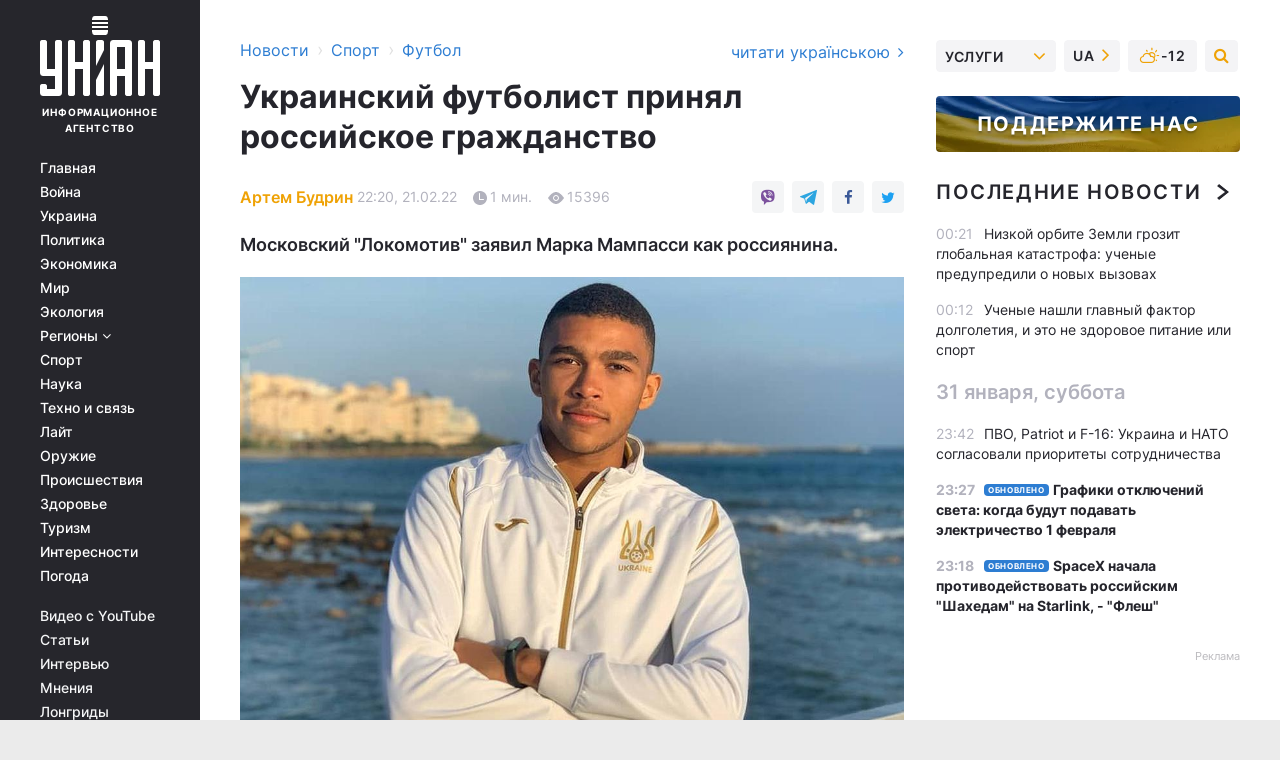

--- FILE ---
content_type: text/html; charset=UTF-8
request_url: https://sport.unian.net/football/ukrainskiy-futbolist-prinyal-rossiyskoe-grazhdanstvo-novosti-futbola-11712235.html
body_size: 32256
content:
    <!doctype html><html lang="ru"><head><meta charset="utf-8"><meta name="viewport" content="width=device-width, initial-scale=1.0, maximum-scale=2"><title>Украинский футболист принял российское гражданство</title><meta name="description" content="Центральный защитник Марк Мампасси, который покинул донецкий &quot;Шахтер&quot; ради московского &quot;Локомотива&quot;, принял российское гражданство"/><meta name="keywords" content="Новости футбола, гражданство РФ, Шахтер, Локомотив, Марк Мампасси"/><meta name="theme-color" content="#28282d"><link rel="manifest" href="https://sport.unian.net/manifest.json"><link rel="shortcut icon" href="https://sport.unian.net/favicon.ico"/><meta property="fb:page_id" content="112821225446278"/><meta property="fb:app_id" content="1728296543975266"/><meta name="application-name" content="УНИАН"><meta name="apple-mobile-web-app-title" content="УНИАН"><meta name="apple-itunes-app" content="app-id=840099366, affiliate-data=ct=smartbannerunian"><link rel="mask-icon" href="https://sport.unian.net/images/safari-pinned-tab.svg" color="#28282d"><link rel="apple-touch-icon" href="https://sport.unian.net/images/apple-touch-icon.png"><link rel="apple-touch-icon" sizes="76x76" href="https://sport.unian.net/images/apple-touch-icon-76x76.png"><link rel="apple-touch-icon" sizes="120x120" href="https://sport.unian.net/images/apple-touch-icon-120x120.png"><link rel="apple-touch-icon" sizes="152x152" href="https://sport.unian.net/images/apple-touch-icon-152x152.png"><link rel="apple-touch-icon" sizes="180x180" href="https://sport.unian.net/images/apple-touch-icon-180x180.png"><link rel="preconnect" href="https://get.optad360.io/" crossorigin><link rel="preconnect" href="https://images.unian.net/" crossorigin><link rel="preconnect" href="https://membrana-cdn.media/" crossorigin><link rel="preconnect" href="https://www.googletagmanager.com/" crossorigin><link rel="preconnect" href="https://static.cloudflareinsights.com" crossorigin><link rel="preconnect" href="https://securepubads.g.doubleclick.net" crossorigin><link rel="preconnect" href="https://pagead2.googlesyndication.com/" crossorigin><link rel="dns-prefetch" href="https://i.ytimg.com/"><link rel="dns-prefetch" href="https://1plus1.video/"><link rel="dns-prefetch" href="https://ls.hit.gemius.pl"><link rel="dns-prefetch" href="https://jsc.idealmedia.io/"><link rel="dns-prefetch" href="https://gaua.hit.gemius.pl/"><link rel="dns-prefetch" href="https://cm.g.doubleclick.net/"><link rel="dns-prefetch" href="https://fonts.googleapis.com/"><link rel="dns-prefetch" href="https://ep2.adtrafficquality.google/"><link rel="dns-prefetch" href="https://ep1.adtrafficquality.google/"><meta property="og:image:width" content="620"><meta property="og:image:height" content="324"><meta property="og:image:type" content="image/jpeg"><meta property="og:url" content="https://sport.unian.net/football/ukrainskiy-futbolist-prinyal-rossiyskoe-grazhdanstvo-novosti-futbola-11712235.html"/><meta property="og:title" content="Украинский футболист принял российское гражданство"/><meta property="og:description" content="Московский &quot;Локомотив&quot; заявил Марка Мампасси как россиянина."/><meta property="og:type" content="article"/><meta property="og:image" content="https://images.unian.net/photos/2022_02/thumb_files/620_324_1645473467-2922.jpg?1"/><meta property="og:published_time" content="2022-02-21T22:20:00+02:00"><meta property="og:modified_time" content="2022-02-21T22:26:29+02:00"><meta property="og:tag" content="новости футбола"><meta property="og:section" content="Футбол"><meta property="og:author:first_name" content="Артем"><meta property="og:author:last_name" content="Будрин"><meta name="twitter:card" content="summary_large_image"/><meta name="twitter:site" content="@unian"/><meta name="twitter:title" content="Украинский футболист принял российское гражданство"/><meta name="twitter:description" content="Московский &quot;Локомотив&quot; заявил Марка Мампасси как россиянина."><meta name="twitter:creator" content="@unian"/><meta name="twitter:image" content="https://images.unian.net/photos/2022_02/thumb_files/1000_545_1645473467-2922.jpg?1"/><meta name="twitter:image:src" content="https://images.unian.net/photos/2022_02/thumb_files/1000_545_1645473467-2922.jpg?1"/><meta name="twitter:domain" content="www.unian.net"/><meta name="robots" content="index, follow, max-image-preview:large"><meta name="telegram:channel" content="@uniannet"><link rel="alternate" href="https://sport.unian.net/football/ukrainskiy-futbolist-prinyal-rossiyskoe-grazhdanstvo-novosti-futbola-11712235.html"
                  hreflang="ru"><link rel="alternate" href="https://sport.unian.ua/football/ukrajinskiy-futbolist-priynyav-rosiyske-gromadyanstvo-novini-futbolu-11712238.html"
                  hreflang="uk"><script>
        function loadVideoNts(url) {
            var script = document.createElement('script');
            script.async = true;
            script.src = url;
            document.head.appendChild(script);
        }
        function handleIntersection(entries, observer) {
            entries.forEach(function (entry) {
                if (entry.isIntersecting) {
                    var videoWrapper = entry.target;
                    observer.unobserve(videoWrapper);

                    window.notsyCmd = window.notsyCmd || [];
                    window.notsyCmd.push(function () {
                        window.notsyInit({
                            pageVersionAutodetect: true,
                            targeting: [['site_section', 'sport']]
                        });
                    });

                    videoWrapper.setAttribute('data-loaded', 'true');
                    observer.disconnect(); // Припиняємо спостереження, коли блок був досягнутий

                    // Завантажуємо скрипт після досягнення блока
                    loadVideoNts('https://cdn.membrana.media/uni/ym.js');
                }
            });
        }

        var options = {
            root: null,
            rootMargin: '0px',
            threshold: 0.1
        };

        var observerMembr = new IntersectionObserver(handleIntersection, options);

        document.addEventListener('DOMContentLoaded', function () {
            var videoWrapper = document.querySelector('.nts-video-wrapper:not([data-loaded])');
            if (videoWrapper) {
                observerMembr.observe(videoWrapper);
            }
        });

    </script><link rel="alternate" href="https://sport.unian.net/football/ukrainskiy-futbolist-prinyal-rossiyskoe-grazhdanstvo-novosti-futbola-11712235.html" hreflang="x-default"/><link href="https://sport.unian.net/football/ukrainskiy-futbolist-prinyal-rossiyskoe-grazhdanstvo-novosti-futbola-amp-11712235.html" rel="amphtml"><link rel="canonical" href="https://sport.unian.net/football/ukrainskiy-futbolist-prinyal-rossiyskoe-grazhdanstvo-novosti-futbola-11712235.html"><link rel="preload" as="font" type="font/woff" crossorigin="anonymous" href="https://sport.unian.net/build/assets/fonts/Inter/Inter-Bold.woff"><link rel="preload" as="font" type="font/woff" crossorigin="anonymous" href="https://sport.unian.net/build/assets/fonts/Inter/Inter-Medium.woff"><link rel="preload" as="font" type="font/woff" crossorigin="anonymous" href="https://sport.unian.net/build/assets/fonts/Inter/Inter-Regular.woff"><link rel="preload" as="font" type="font/woff" crossorigin="anonymous" href="https://sport.unian.net/build/assets/fonts/Inter/Inter-SemiBold.woff"><style id="top"> *{margin:0;padding:0}body{font-size:14px;line-height:1.5}html{font-family:sans-serif;-ms-text-size-adjust:100%;-webkit-text-size-adjust:100%;-webkit-tap-highlight-color:rgba(0,0,0,0)}[class*=" icon-"],[class^=icon-],html{-webkit-font-smoothing:antialiased}a,img{border:none;outline:none}*{box-sizing:border-box;-webkit-box-sizing:border-box;-moz-box-sizing:border-box}@media (max-width:1184px){.nano-mob>.nano-content-mob{position:absolute;overflow:scroll;overflow-x:hidden;right:0;bottom:0}.nano-mob>.nano-content-mob::-webkit-scrollbar{display:none}.has-scrollbar>.nano-content-mob::-webkit-scrollbar{display:block}.nano-mob>.nano-pane{display:none!important;background:rgba(0,0,0,.25);position:absolute;width:10px;right:0;top:0;bottom:0;visibility:hidden;opacity:.01;-webkit-transition:.2s;-moz-transition:.2s;-o-transition:.2s;transition:.2s;border-radius:5px}.nano-mob>.nano-pane>.nano-slider{display:none;background:#444;position:relative;margin:0 1px;border-radius:3px}}@media (min-width:1185px){.nano-mob>.nano-content{-moz-appearance:none}.hidden-lg{display:none!important}.nano:not(.nano-mob)>.nano-content{position:absolute;overflow:auto;overflow-x:hidden;top:0;right:-12px!important;bottom:0;left:0}}.app-banner{padding:12px 26px 12px 16px;max-width:240px;height:320px;position:relative;margin:0 auto}.app-banner__title{font-weight:700;font-size:24px;line-height:28px;color:#efa205;margin-bottom:8px}.app-banner__text{font-weight:500;font-size:16px;line-height:20px;color:#fff}.app-banner__bottom{position:absolute;bottom:0;display:flex;justify-content:space-between;width:100%;left:0;padding:12px 16px}.app-banner__btn{height:36px;width:calc(50% - 4px);border:2px solid #efa205;border-radius:8px;text-align:center;line-height:30px}</style><link rel="stylesheet" href="https://sport.unian.net/build/post.25f14eadfe90cdfe026eadb8063872ef.css"><style>
        .nts-video {width: 100%; height: calc(100vw / 16 * 9); max-height: 270px; margin: 10px auto; }
        .nts-video-wrapper {max-width: 670px;background: #383842;padding: 8px 16px 16px;border-radius: 4px;margin : 16px 0;overflow: hidden}
        .nts-video-label svg{margin-right: 8px;}
        .nts-video-label {font-weight: 600;font-size: 16px;line-height: 24px;align-self: start;letter-spacing: 0.08em;text-transform: uppercase;color: #B2B2BD;flex-start;align-items: center;
            display: flex;}

        @media (min-width: 1024px) {
            .nts-video {height: 360px; max-height: 360px;    margin-bottom: unset;}
        }
        @media (max-width: 1200px) {


        }

    </style><script type="application/ld+json">{"@context":"https:\/\/schema.org","@type":"ProfilePage","mainEntity":{"@type":"Person","name":"Артем Будрин","description":"Учится в Киевском национальном университете культуры и искусств. В журналистике - с 2018 года. Работал спортивным обозревателем и занимался публицистикой. В агентстве УНИАН - с 2021 года.","email":"a.budrin@unian.info","image":"https:\/\/images.unian.net\/photos\/2021_04\/thumb_files\/300_300_1619012870-8051.png","jobTitle":"Редактор сайта УНИАН","sameAs":["https:\/\/www.unian.ua\/editor\/artem-budrin","https:\/\/www.instagram.com\/artem_on11\/?igshid=YmMyMTA2M2Y%3D"],"url":"https:\/\/www.unian.net\/editor\/artem-budrin"}}</script><script type="application/ld+json">{"@context":"https:\/\/schema.org","@type":"NewsArticle","headline":"Украинский футболист принял российское гражданство","description":"Московский \"Локомотив\" заявил Марка Мампасси как россиянина.","articleSection":"Футбол","inLanguage":"ru","isAccessibleForFree":true,"datePublished":"2022-02-21T22:20:00+02:00","dateModified":"2022-02-21T22:26:29+02:00","mainEntityOfPage":{"@type":"WebPage","@id":"https:\/\/sport.unian.net\/football\/ukrainskiy-futbolist-prinyal-rossiyskoe-grazhdanstvo-novosti-futbola-11712235.html"},"image":{"@type":"ImageObject","url":"https:\/\/images.unian.net\/photos\/2022_02\/thumb_files\/1200_0_1645473467-2922.jpg"},"publisher":{"@type":"Organization","name":"УНИАН","legalName":"Украинское независимое информационное агентство УНИАН","url":"https:\/\/www.unian.net\/","sameAs":["https:\/\/www.facebook.com\/uniannet\/","https:\/\/www.facebook.com\/UNIAN.ua","https:\/\/www.facebook.com\/unian.ukraine","https:\/\/www.facebook.com\/pogoda.unian\/","https:\/\/www.facebook.com\/devichnikunian\/","https:\/\/www.facebook.com\/starsunian\/","https:\/\/x.com\/unian","https:\/\/t.me\/uniannet","https:\/\/invite.viber.com\/?g2=AQA%2Fnf2OzxyI50pG6plG5XH2%2FokWAnOf0dNcAMevia2uE9z%2FYouMau7DjYf%2B06f1&lang=ru","https:\/\/www.youtube.com\/@unian","https:\/\/www.youtube.com\/@unian_tv","https:\/\/uk.wikipedia.org\/wiki\/%D0%A3%D0%9D%D0%86%D0%90%D0%9D","https:\/\/ru.wikipedia.org\/wiki\/%D0%A3%D0%9D%D0%98%D0%90%D0%9D","https:\/\/www.linkedin.com\/company\/96838031\/"],"foundingDate":1993,"logo":{"@type":"ImageObject","url":"https:\/\/sport.unian.net\/images\/unian_schema.png","width":95,"height":60},"address":{"@type":"PostalAddress","streetAddress":"ул. Кириловская 23","addressLocality":"Киев","postalCode":"01001","addressCountry":"UA"},"contactPoint":{"@type":"ContactPoint","email":"unian.headquoters@unian.net","telephone":"+38-044-498-07-60","contactType":"headquoters","areaServed":"UA","availableLanguage":["uk-UA","ru-UA","en-UA"]}},"author":{"@type":"Person","name":"Артем Будрин","description":"Учится в Киевском национальном университете культуры и искусств. В журналистике - с 2018 года. Работал спортивным обозревателем и занимался публицистикой. В агентстве УНИАН - с 2021 года.","email":"a.budrin@unian.info","image":"https:\/\/images.unian.net\/photos\/2021_04\/thumb_files\/300_300_1619012870-8051.png","jobTitle":"Редактор сайта УНИАН","sameAs":["https:\/\/www.unian.ua\/editor\/artem-budrin","https:\/\/www.instagram.com\/artem_on11\/?igshid=YmMyMTA2M2Y%3D"],"url":"https:\/\/www.unian.net\/editor\/artem-budrin"},"articleBody":"Марк Мампасси \/ фото из открытых источников\r\n\r\n\r\nЦентральный защитник Марк Мампасси, покинувший донецкий \"Шахтер\" ради московского \"Локомотива\", принял российское гражданство.\r\n\r\nНа официальном сайте Российской Премьер-лиги Мампасси обозначен как гражданин РФ.\r\n\r\n\nскриншот РПЛ\r\n\r\n\r\nВ зимнее трансферное окно Марка купил \"Локомотив\" у \"Шахтера\" за четыре миллиона евро. Защитник подписал с московским клубом контракт на 5 лет.\r\n\r\nМампасси будет выступать за \"железнодорожников\" под №18. Марку предоставили гражданство России, чтобы он не числился легионером в местном чемпионате.\r\n\r\n\r\n\r\n\r\n\r\nМарк Мампасси: что о нем известно\r\n\r\n\nМампасси является воспитанником \"Шахтера\", но за первую команду \"горняков\" не играл.\r\n\tВ этом сезоне 18-летний Мампасси выступал в аренде за \"Мариуполь\". На его счету в этом сезоне 16 матчей, одна голевая передача и 6 желтых карточек.\r\n\tУ футболиста есть опыт выступлений за сборную Украины U-17, а также U-19. В общем Марк сыграл 15 матчей за молодежные сборные Украины."}</script><script type="application/ld+json">{"@context":"https:\/\/schema.org","@type":"BreadcrumbList","itemListElement":[{"@type":"ListItem","position":1,"item":{"@id":"https:\/\/www.unian.net\/","name":"Новости"}},{"@type":"ListItem","position":2,"item":{"@id":"https:\/\/sport.unian.net\/","name":"Спорт"}},{"@type":"ListItem","position":3,"item":{"@id":"https:\/\/sport.unian.net\/football","name":"Футбол"}},{"@type":"ListItem","position":4,"item":{"@id":"https:\/\/sport.unian.net\/football\/ukrainskiy-futbolist-prinyal-rossiyskoe-grazhdanstvo-novosti-futbola-11712235.html","name":"Украинский футболист принял российское гражданство"}}]}</script><script type="application/ld+json">{"@context":"https:\/\/schema.org","@type":"SoftwareApplication","name":"УНИАН","operatingSystem":"iOS 13.0 or later","applicationCategory":"BusinessApplication","offers":{"@type":"Offer","price":"0","priceCurrency":"USD"}}</script><script type="application/ld+json">{"@context":"https:\/\/schema.org","@type":"SoftwareApplication","name":"УНИАН","operatingSystem":"ANDROID","applicationCategory":"BusinessApplication","offers":{"@type":"Offer","price":"0","priceCurrency":"USD"}}</script><script type="application/ld+json">{"@context":"https:\/\/schema.org","@type":"Organization","name":"УНИАН","legalName":"Украинское независимое информационное агентство УНИАН","url":"https:\/\/www.unian.net\/","sameAs":["https:\/\/www.facebook.com\/uniannet\/","https:\/\/www.facebook.com\/UNIAN.ua","https:\/\/www.facebook.com\/unian.ukraine","https:\/\/www.facebook.com\/pogoda.unian\/","https:\/\/www.facebook.com\/devichnikunian\/","https:\/\/www.facebook.com\/starsunian\/","https:\/\/x.com\/unian","https:\/\/t.me\/uniannet","https:\/\/invite.viber.com\/?g2=AQA%2Fnf2OzxyI50pG6plG5XH2%2FokWAnOf0dNcAMevia2uE9z%2FYouMau7DjYf%2B06f1&lang=ru","https:\/\/www.youtube.com\/@unian","https:\/\/www.youtube.com\/@unian_tv","https:\/\/uk.wikipedia.org\/wiki\/%D0%A3%D0%9D%D0%86%D0%90%D0%9D","https:\/\/ru.wikipedia.org\/wiki\/%D0%A3%D0%9D%D0%98%D0%90%D0%9D","https:\/\/www.linkedin.com\/company\/96838031\/"],"foundingDate":1993,"logo":{"@type":"ImageObject","url":"https:\/\/sport.unian.net\/images\/unian_schema.png","width":95,"height":60},"address":{"@type":"PostalAddress","streetAddress":"ул. Кириловская 23","addressLocality":"Киев","postalCode":"01001","addressCountry":"UA"},"contactPoint":{"@type":"ContactPoint","email":"unian.headquoters@unian.net","telephone":"+38-044-498-07-60","contactType":"headquoters","areaServed":"UA","availableLanguage":["uk-UA","ru-UA","en-UA"]}}</script><script type="application/ld+json">{"@context":"https:\/\/schema.org","@type":"NewsMediaOrganization","name":"УНИАН","legalName":"Украинское независимое информационное агентство УНИАН","url":"https:\/\/www.unian.net\/","sameAs":["https:\/\/www.facebook.com\/uniannet\/","https:\/\/www.facebook.com\/UNIAN.ua","https:\/\/www.facebook.com\/unian.ukraine","https:\/\/www.facebook.com\/pogoda.unian\/","https:\/\/www.facebook.com\/devichnikunian\/","https:\/\/www.facebook.com\/starsunian\/","https:\/\/x.com\/unian","https:\/\/t.me\/uniannet","https:\/\/invite.viber.com\/?g2=AQA%2Fnf2OzxyI50pG6plG5XH2%2FokWAnOf0dNcAMevia2uE9z%2FYouMau7DjYf%2B06f1&lang=ru","https:\/\/www.youtube.com\/@unian","https:\/\/www.youtube.com\/@unian_tv","https:\/\/uk.wikipedia.org\/wiki\/%D0%A3%D0%9D%D0%86%D0%90%D0%9D","https:\/\/ru.wikipedia.org\/wiki\/%D0%A3%D0%9D%D0%98%D0%90%D0%9D","https:\/\/www.linkedin.com\/company\/96838031\/"],"foundingDate":1993,"logo":{"@type":"ImageObject","url":"https:\/\/sport.unian.net\/images\/unian_schema.png","width":95,"height":60},"address":{"@type":"PostalAddress","streetAddress":"ул. Кириловская 23","addressLocality":"Киев","postalCode":"01001","addressCountry":"UA"},"contactPoint":{"@type":"ContactPoint","email":"unian.headquoters@unian.net","telephone":"+38-044-498-07-60","contactType":"headquoters","areaServed":"UA","availableLanguage":["uk-UA","ru-UA","en-UA"]}}</script><script type="application/ld+json">{"@context":"https:\/\/schema.org","@type":"WebSite","name":"Украинское независимое информационное агентство УНИАН","alternateName":"УНИАН","url":"https:\/\/www.unian.net\/","potentialAction":{"@type":"SearchAction","target":"https:\/\/www.unian.net\/search?q={search_term_string}","query-input":"required name=search_term_string"},"author":{"@type":"NewsMediaOrganization","name":"УНИАН","legalName":"Украинское независимое информационное агентство УНИАН","url":"https:\/\/www.unian.net\/","sameAs":["https:\/\/www.facebook.com\/uniannet\/","https:\/\/www.facebook.com\/UNIAN.ua","https:\/\/www.facebook.com\/unian.ukraine","https:\/\/www.facebook.com\/pogoda.unian\/","https:\/\/www.facebook.com\/devichnikunian\/","https:\/\/www.facebook.com\/starsunian\/","https:\/\/x.com\/unian","https:\/\/t.me\/uniannet","https:\/\/invite.viber.com\/?g2=AQA%2Fnf2OzxyI50pG6plG5XH2%2FokWAnOf0dNcAMevia2uE9z%2FYouMau7DjYf%2B06f1&lang=ru","https:\/\/www.youtube.com\/@unian","https:\/\/www.youtube.com\/@unian_tv","https:\/\/uk.wikipedia.org\/wiki\/%D0%A3%D0%9D%D0%86%D0%90%D0%9D","https:\/\/ru.wikipedia.org\/wiki\/%D0%A3%D0%9D%D0%98%D0%90%D0%9D","https:\/\/www.linkedin.com\/company\/96838031\/"],"foundingDate":1993,"logo":{"@type":"ImageObject","url":"https:\/\/sport.unian.net\/images\/unian_schema.png","width":95,"height":60},"address":{"@type":"PostalAddress","streetAddress":"ул. Кириловская 23","addressLocality":"Киев","postalCode":"01001","addressCountry":"UA"},"contactPoint":{"@type":"ContactPoint","email":"unian.headquoters@unian.net","telephone":"+38-044-498-07-60","contactType":"headquoters","areaServed":"UA","availableLanguage":["uk-UA","ru-UA","en-UA"]}},"creator":{"@type":"NewsMediaOrganization","name":"УНИАН","legalName":"Украинское независимое информационное агентство УНИАН","url":"https:\/\/www.unian.net\/","sameAs":["https:\/\/www.facebook.com\/uniannet\/","https:\/\/www.facebook.com\/UNIAN.ua","https:\/\/www.facebook.com\/unian.ukraine","https:\/\/www.facebook.com\/pogoda.unian\/","https:\/\/www.facebook.com\/devichnikunian\/","https:\/\/www.facebook.com\/starsunian\/","https:\/\/x.com\/unian","https:\/\/t.me\/uniannet","https:\/\/invite.viber.com\/?g2=AQA%2Fnf2OzxyI50pG6plG5XH2%2FokWAnOf0dNcAMevia2uE9z%2FYouMau7DjYf%2B06f1&lang=ru","https:\/\/www.youtube.com\/@unian","https:\/\/www.youtube.com\/@unian_tv","https:\/\/uk.wikipedia.org\/wiki\/%D0%A3%D0%9D%D0%86%D0%90%D0%9D","https:\/\/ru.wikipedia.org\/wiki\/%D0%A3%D0%9D%D0%98%D0%90%D0%9D","https:\/\/www.linkedin.com\/company\/96838031\/"],"foundingDate":1993,"logo":{"@type":"ImageObject","url":"https:\/\/sport.unian.net\/images\/unian_schema.png","width":95,"height":60},"address":{"@type":"PostalAddress","streetAddress":"ул. Кириловская 23","addressLocality":"Киев","postalCode":"01001","addressCountry":"UA"},"contactPoint":{"@type":"ContactPoint","email":"unian.headquoters@unian.net","telephone":"+38-044-498-07-60","contactType":"headquoters","areaServed":"UA","availableLanguage":["uk-UA","ru-UA","en-UA"]}},"publisher":{"@type":"NewsMediaOrganization","name":"УНИАН","legalName":"Украинское независимое информационное агентство УНИАН","url":"https:\/\/www.unian.net\/","sameAs":["https:\/\/www.facebook.com\/uniannet\/","https:\/\/www.facebook.com\/UNIAN.ua","https:\/\/www.facebook.com\/unian.ukraine","https:\/\/www.facebook.com\/pogoda.unian\/","https:\/\/www.facebook.com\/devichnikunian\/","https:\/\/www.facebook.com\/starsunian\/","https:\/\/x.com\/unian","https:\/\/t.me\/uniannet","https:\/\/invite.viber.com\/?g2=AQA%2Fnf2OzxyI50pG6plG5XH2%2FokWAnOf0dNcAMevia2uE9z%2FYouMau7DjYf%2B06f1&lang=ru","https:\/\/www.youtube.com\/@unian","https:\/\/www.youtube.com\/@unian_tv","https:\/\/uk.wikipedia.org\/wiki\/%D0%A3%D0%9D%D0%86%D0%90%D0%9D","https:\/\/ru.wikipedia.org\/wiki\/%D0%A3%D0%9D%D0%98%D0%90%D0%9D","https:\/\/www.linkedin.com\/company\/96838031\/"],"foundingDate":1993,"logo":{"@type":"ImageObject","url":"https:\/\/sport.unian.net\/images\/unian_schema.png","width":95,"height":60},"address":{"@type":"PostalAddress","streetAddress":"ул. Кириловская 23","addressLocality":"Киев","postalCode":"01001","addressCountry":"UA"},"contactPoint":{"@type":"ContactPoint","email":"unian.headquoters@unian.net","telephone":"+38-044-498-07-60","contactType":"headquoters","areaServed":"UA","availableLanguage":["uk-UA","ru-UA","en-UA"]}},"datePublished":"2026-02-01T00:23:36+02:00","dateModified":"2026-02-01T00:23:36+02:00","inLanguage":"ru"}</script><link href="https://www.googletagmanager.com/gtag/js?id=G-TECJ2YKWSJ" rel="preload" as="script"><script async src="https://www.googletagmanager.com/gtag/js?id=G-TECJ2YKWSJ"></script><script>window.dataLayer = window.dataLayer || [];function gtag(){dataLayer.push(arguments);}gtag('js', new Date());gtag('config', 'G-TECJ2YKWSJ');</script><script>(function(w,d,s,l,i){w[l]=w[l]||[];w[l].push({'gtm.start':new Date().getTime(),event:'gtm.js'});var f=d.getElementsByTagName(s)[0],j=d.createElement(s),dl=l!='dataLayer'?'&l='+l:'';j.async=true;j.src='https://www.googletagmanager.com/gtm.js?id='+i+dl;f.parentNode.insertBefore(j,f);})(window,document,'script','dataLayer','GTM-N24V2BL');</script></head><body class="home" data-infinite-scroll=""><div id="page_content" class="container main-wrap" data-page="1" data-page-max="50"><div class="main-column row m-0"><div class="col-lg-2 col-sm-12 prl0"><div class="main-menu"><div class="main-menu__content nano"><div class="nano-content"><div class="inside-nano-content"><a href="javascript:void(0);" id="trigger" class="menu-trigger hidden-lg" aria-label="menu"></a><div class="main-menu__logo"><a href="https://www.unian.net/"><img src="https://sport.unian.net/images/unian-logo.svg" alt="Информационное агентство" width="120" height="80"/><div class="main-menu__logo-text">Информационное агентство</div></a></div><div class="hidden-lg main-menu__search"><div class="header-search__toggle hidden-lg" style="width: 15px; height: 19px"><i class="fa fa-search"></i></div><form method="GET" action="https://www.unian.net/search" class="header-search__form disactive"><div class="header-search__close hidden-lg">+</div><input type="text" name="q" aria-label="search" class="header-search__input" placeholder=" "/><input type="hidden" name="token" value="650111553"/><button type="submit" class="header-search__button" aria-label="search"><i class="fa fa-search"></i></button></form></div><nav class="main-menu__nav mp-menu nano nano-mob" id="mp-menu"><div class="main-menu__close hidden-lg">+</div><div class="nano-content nano-content-mob"><div class="mp-level main-menu__list"><ul><li class="main-menu__item"><a href="https://www.unian.net/">Главная</a></li><li class="main-menu__item"><a href="https://www.unian.net/war">Война</a></li><li class="main-menu__item"><a href="https://www.unian.net/society">Украина</a></li><li class="main-menu__item"><a href="https://www.unian.net/politics">Политика</a></li><li class="main-menu__item"><a href="https://www.unian.net/economics">Экономика</a></li><li class="main-menu__item"><a href="https://www.unian.net/world">Мир</a></li><li class="main-menu__item"><a href="https://www.unian.net/ecology">Экология</a></li><li class="main-menu__item has-submenu"><a href="javascript:void(0);">Регионы <i class="fa fa-angle-down"></i></a><div class="sub-level main-menu__sub-list"><ul><li><a href="https://www.unian.net/kyiv">Киев</a></li><li><a href="https://www.unian.net/lvov">Львов</a></li><li><a href="https://www.unian.net/dnepropetrovsk">Днепр</a></li><li><a href="https://www.unian.net/kharkiv">Харьков</a></li><li><a href="https://www.unian.net/odessa">Одесса</a></li></ul></div></li><li class="main-menu__item"><a href="https://sport.unian.net/">Спорт</a></li><li class="main-menu__item"><a href="https://www.unian.net/science">Наука</a></li><li class="main-menu__item"><a href="https://www.unian.net/techno">Техно и связь</a></li><li class="main-menu__item"><a href="https://www.unian.net/lite">Лайт</a></li><li class="main-menu__item"><a href="https://www.unian.net/weapons">Оружие</a></li><li class="main-menu__item"><a href="https://www.unian.net/incidents">Происшествия</a></li><li class="main-menu__item"><a href="https://health.unian.net/">Здоровье</a></li><li class="main-menu__item"><a href="https://www.unian.net/tourism">Туризм</a></li><li class="main-menu__item"><a href="https://www.unian.net/curiosities">Интересности</a></li><li class="main-menu__item"><a href="https://pogoda.unian.net">Погода</a></li></ul></div><div class="main-menu__services main-menu__list"><ul><li class="main-menu__item"><a href="https://sport.unian.net/video-youtube">Видео с YouTube</a></li><li class="main-menu__item"><a href="https://www.unian.net/detail/publications">Статьи</a></li><li class="main-menu__item"><a href="https://www.unian.net/detail/interviews">Интервью</a></li><li class="main-menu__item"><a href="https://www.unian.net/detail/opinions">Мнения</a></li><li class="main-menu__item"><a href="https://www.unian.net/longrids">Лонгриды</a></li><li class="main-menu__item hidden-lg"><a href="https://www.unian.net/static/press/live">Пресс-центр</a></li><li class="main-menu__item has-submenu hidden-lg"><a href="javascript:void(0);">Услуги<i class="fa fa-angle-down"></i></a><div class="sub-level main-menu__sub-list"><ul><li><a href="https://www.unian.net/static/advertising/advert">Реклама на сайте</a></li><li><a href="https://www.unian.net/static/press/about">Пресс-центр</a></li><li><a href="https://photo.unian.net/">Фотобанк</a></li><li><a href="https://www.unian.net/static/monitoring/about">Мониторинг СМИ</a></li><li><a href="https://www.unian.net/static/subscription/products">Подписка на новости</a></li></ul></div></li></ul></div><div class="main-menu__services main-menu__list"><ul><li class="main-menu__item"><a href="https://www.unian.net/news/archive">Архив</a></li><li class="main-menu__item "><a href="https://www.unian.net/vacancy">Вакансии</a></li><li class="main-menu__item"><a href="https://www.unian.net/static/contacts">Контакты</a></li></ul></div></div></nav></div></div></div><div id="M473096ScriptRootC1436947" class="ideal-story" data-attribute="https://jsc.idealmedia.io/u/n/unian.net.1436947.js"></div></div></div><div class="col-lg-10 col-sm-12"><div class=" hot-news--negative"  ></div><div  class="running-line--negative"></div><div class="content-column"
											><div id="block_left_column_content" class="left-column sm-w-100"
																					 data-ajax-url="https://sport.unian.net/football/ukrainskiy-futbolist-prinyal-rossiyskoe-grazhdanstvo-novosti-futbola-11712235.html"
																	><div class=" infinity-item"
         data-url="https://sport.unian.net/football/ukrainskiy-futbolist-prinyal-rossiyskoe-grazhdanstvo-novosti-futbola-11712235.html"
         data-title="Украинский футболист принял российское гражданство"
         data-io-article-url="https://sport.unian.net/football/ukrainskiy-futbolist-prinyal-rossiyskoe-grazhdanstvo-novosti-futbola-11712235.html"
         data-prev-url="https://sport.unian.net/football"
    ><div class="article "><div class="top-bredcr "><div class="breadcrumbs"><ol vocab="https://schema.org/" typeof="BreadcrumbList"><li property="itemListElement" typeof="ListItem"><a property="item" typeof="WebPage"
               href="//www.unian.net/detail/all_news"><span
                        property="name">  Новости</span></a><meta property="position" content="1"></li><li><span>›</span></li><li property="itemListElement" typeof="ListItem"><a property="item" typeof="WebPage"
                       href="https://sport.unian.net/"><span property="name">  Спорт</span></a><meta property="position" content="2"></li><li><span>›</span></li><li property="itemListElement" typeof="ListItem"><a property="item" typeof="WebPage"
                   href="https://sport.unian.net/football"><span
                            property="name">  Футбол</span></a><meta property="position" content="3"></li></ol></div><a href="https://sport.unian.ua/football/ukrajinskiy-futbolist-priynyav-rosiyske-gromadyanstvo-novini-futbolu-11712238.html" rel="alternate" hreflang="uk" class="other-lang ">
                                   читати українською
                                                                <i class="fa fa-angle-right"></i></a></div><h1>Украинский футболист принял российское гражданство</h1><div class="article__info    "><div><p class="article__author--bottom    "><a href="https://www.unian.net/editor/artem-budrin" class="article__author-name">
                                                                                                                                        Артем Будрин
                                                            </a></p><div class="article__info-item time ">22:20, 21.02.22</div><span class="article__info-item comments"><i class="unian-read"></i>
                                1 мин.
                            </span><span class="article__info-item views"><i class="unian-eye"></i><span id="js-views-11712235"></span><script>
    function CreateRequest() {
        var Request = false;

        if (window.XMLHttpRequest) {
            //Gecko-совместимые браузеры, Safari, Konqueror
            Request = new XMLHttpRequest();
        } else if (window.ActiveXObject) {
            //Internet explorer
            try {
                Request = new ActiveXObject("Microsoft.XMLHTTP");
            } catch (CatchException) {
                Request = new ActiveXObject("Msxml2.XMLHTTP");
            }
        }

        if (!Request) {
            return null;
        }

        return Request;
    }

    /*
        Функция посылки запроса к файлу на сервере
        r_method  - тип запроса: GET или POST
        r_path    - путь к файлу
        r_args    - аргументы вида a=1&b=2&c=3...
        r_handler - функция-обработчик ответа от сервера
    */
    function SendRequest(r_method, r_path, r_args, r_handler) {
        //Создаём запрос
        var Request = CreateRequest();

        //Проверяем существование запроса еще раз
        if (!Request) {
            return;
        }

        //Назначаем пользовательский обработчик
        Request.onreadystatechange = function() {
            //Если обмен данными завершен
            if (Request.readyState == 4) {
                if (Request.status == 200) {
                    //Передаем управление обработчику пользователя
                    r_handler(Request);
                }
            }
        }

        //Проверяем, если требуется сделать GET-запрос
        if (r_method.toLowerCase() == "get" && r_args.length > 0)
            r_path += "?" + r_args;

        //Инициализируем соединение
        Request.open(r_method, r_path, true);

        if (r_method.toLowerCase() == "post") {
            //Если это POST-запрос

            //Устанавливаем заголовок
            Request.setRequestHeader("Content-Type","application/x-www-form-urlencoded; charset=utf-8");
            //Посылаем запрос
            Request.send(r_args);
        } else {
            //Если это GET-запрос
            Request.responseType = 'json';
            //Посылаем нуль-запрос
            Request.send(null);
        }
    }

    //Создаем функцию обработчик
    var Handler = function(Request) {
        document.getElementById("js-views-11712235").innerHTML = ' ' + Request.response.views;
    }

    //Отправляем запрос
    SendRequest("GET", '/ajax/views/11712235', "", Handler);
</script></span></div><div class="article-shares " data-url="https://sport.unian.net/football/ukrainskiy-futbolist-prinyal-rossiyskoe-grazhdanstvo-novosti-futbola-11712235.html"><div class="social-likes"><a href="viber://forward?text=https://sport.unian.net/football/ukrainskiy-futbolist-prinyal-rossiyskoe-grazhdanstvo-novosti-futbola-11712235.html" class="vb" rel="nofollow noopener"><i class="unian-viber"></i></a><a href="https://telegram.me/share/url?url=https://sport.unian.net/football/ukrainskiy-futbolist-prinyal-rossiyskoe-grazhdanstvo-novosti-futbola-11712235.html" class="tg" rel="nofollow noopener"><i class="unian-telegramm"></i></a><a href="https://www.facebook.com/sharer.php?u=https://sport.unian.net/football/ukrainskiy-futbolist-prinyal-rossiyskoe-grazhdanstvo-novosti-futbola-11712235.html" class="fb" rel="nofollow noopener"><i class="fa fa-facebook"></i></a><a href="https://twitter.com/share?&url=https://sport.unian.net/football/ukrainskiy-futbolist-prinyal-rossiyskoe-grazhdanstvo-novosti-futbola-11712235.html&text=Украинский футболист принял российское гражданство" class="tw" rel="nofollow noopener"><i class="fa fa-twitter"></i></a></div></div></div><p class="article__like-h2">Московский "Локомотив" заявил Марка Мампасси как россиянина.</p><div class="article-text  "><div class="photo_block"><img alt="Марк Мампасси / фото из открытых источников" data-height="720" data-width="1200" src="[data-uri]" title="Марк Мампасси / фото из открытых источников" width="774" height="464" data-src="https://images.unian.net/photos/2022_02/1645473467-2922.jpg?0.5466450203408963" class="lazy"><div class="subscribe_photo_text">Марк Мампасси / фото из открытых источников</div></div><p>Центральный защитник Марк Мампасси, <a href="https://sport.unian.ua/football/gendirektor-shahtarya-poyasniv-skandalniy-transfer-ukrajinskogo-talanta-v-rosiyskiy-klub-novini-futbolu-11661016.html?_ga=2.47875620.284536758.1645432345-179364745.1623254324" target="_blank">покинувший донецкий "Шахтер" ради московского "Локомотива",</a> принял российское гражданство.</p><p>На официальном сайте Российской Премьер-лиги Мампасси обозначен как гражданин РФ.</p><div class="photo_block"><img alt="скриншот РПЛ" data-height="659" data-width="1200" src="[data-uri]" title="скриншот РПЛ" width="774" height="425" data-src="https://images.unian.net/photos/2022_02/1645473965-8506.jpg?0.8680332314647379" class="lazy"><div class="subscribe_photo_text">скриншот РПЛ</div></div><p>В зимнее трансферное окно Марка купил "Локомотив" у "Шахтера" за четыре миллиона евро. Защитник подписал с московским клубом контракт на 5 лет.</p><div><div class="nts-video-wrapper"><div class="nts-video-label"><svg xmlns="http://www.w3.org/2000/svg" width="24" height="24" viewbox="0 0 24 24" fill="none"><path d="M17 12L9 16L9 8L17 12Z" fill="#B2B2BD"></path><rect x="0.5" y="0.5" width="23" height="23" rx="11.5" stroke="#B2B2BD"></rect></svg>Видео дня</div><div class="nts-video UNI_VIDEO"></div></div></div><p>Мампасси будет выступать за "железнодорожников" под №18. Марку предоставили гражданство России, чтобы он не числился легионером в местном чемпионате.</p><div><div class="read-also-slider"><div class="read-also-slider__title">Читайте также:</div><div class="   owl-carousel owl-theme  "><div class="read-also-slider__item item read-also-slider__item--full "><a href="https://sport.unian.net/football/eto-rossiya-u-nas-mnogo-natash-moskovskiy-cska-opozorilsya-kogda-prezentoval-tureckogo-futbolista-foto-novosti-futbola-11676937.html?utm_source=unian&amp;utm_medium=related_news&amp;utm_campaign=related_news_in_post" class="read-also-slider__image" target="_blank"><img src="[data-uri]" alt="Это Россия, у нас много Наташ: московский ЦСКА опозорился, когда презентовал турецкого футболиста (фото)" width="370" height="130" loading="lazy" data-src="https://images.unian.net/photos/2022_01/thumb_files/370_250_1642607361-3461.jfif" class="lazy"></a><div class="read-also-slider__info"><a href="https://sport.unian.net/football/eto-rossiya-u-nas-mnogo-natash-moskovskiy-cska-opozorilsya-kogda-prezentoval-tureckogo-futbolista-foto-novosti-futbola-11676937.html?utm_source=unian&amp;utm_medium=related_news&amp;utm_campaign=related_news_in_post" class=" read-also-slider__link" target="_blank">
                            "Это Россия, у нас много Наташ": московский ЦСКА опозорился, когда презентовал турецкого футболиста (фото)</a></div></div></div></div></div><p></p><h2>Марк Мампасси: что о нем известно</h2><ul><li>Мампасси является воспитанником "Шахтера", но за первую команду "горняков" не играл.</li><li>В этом сезоне 18-летний Мампасси выступал в аренде за "Мариуполь". На его счету в этом сезоне 16 матчей, одна голевая передача и 6 желтых карточек.</li><li>У футболиста есть опыт выступлений за сборную Украины U-17, а также U-19. В общем Марк сыграл 15 матчей за молодежные сборные Украины.</li></ul></div><div class="article__tags "><a href="https://www.unian.net/tag/novosti-futbola" data-gtm-click data-gtm-action="Click"
                                       data-gtm-type="Tags" data-gtm-text="новости футбола"
                                       class="article__tag  ">новости футбола</a></div><a href="https://donate.unian.net" class="support-post"><span class="support-post__text">Помогите проекту</span><span class="support-post__btn">Поддержите нас</span></a><div class="article-bottom  "><div class="social-btn-bottom"><a href="https://t.me/uniannet" class="social-btn-bottom__item tg"
       target="_blank" rel="nofollow noopener"><i class="unian-telegramm"></i><span>Читать УНИАН в Telegram</span></a><a href="https://invite.viber.com/?g2=AQA%2Fnf2OzxyI50pG6plG5XH2%2FokWAnOf0dNcAMevia2uE9z%2FYouMau7DjYf%2B06f1&lang=ru"
       target="_blank" rel="nofollow noopener" class="social-btn-bottom__item vb"><svg xmlns="http://www.w3.org/2000/svg" width="16" height="16" viewBox="0 0 16 16" fill="none"><path d="M8.41685 12.2214C8.17554 12.524 7.71972 12.4857 7.71972 12.4857C4.40261 11.6391 3.51396 8.27953 3.51396 8.27953C3.51396 8.27953 3.47566 7.8275 3.77826 7.58233L4.3758 7.10732C4.67457 6.87747 4.86226 6.32202 4.55966 5.77805C4.39112 5.47542 4.05405 4.93528 3.80508 4.59435C3.54078 4.23425 2.92792 3.49875 2.92409 3.49492C2.62915 3.14249 2.19248 3.06205 1.73284 3.29955C1.73284 3.29955 1.72901 3.30338 1.72518 3.30338C1.28851 3.54855 0.88249 3.878 0.503283 4.29555L0.495623 4.30321C0.212174 4.64414 0.0474681 4.98125 0.00916379 5.3107C0.00150347 5.349 -0.00232792 5.3988 0.00150258 5.45626C-0.00232792 5.60183 0.0206558 5.74357 0.0666204 5.88531L0.0819421 5.8968C0.223666 6.40629 0.583721 7.25289 1.36129 8.66644C1.8669 9.58199 2.384 10.3481 2.89727 10.9917C3.1654 11.3326 3.47183 11.6812 3.82423 12.0375L3.96212 12.1754C4.31835 12.5278 4.66691 12.8343 5.00781 13.1024C5.65132 13.6158 6.41357 14.1329 7.33286 14.6386C8.74627 15.4162 9.59278 15.7763 10.1022 15.918L10.1137 15.9334C10.2554 15.9793 10.3972 15.9985 10.5427 15.9985C10.6002 16.0023 10.65 15.9985 10.6883 15.9908C11.0177 15.9525 11.3548 15.7878 11.6957 15.5043L11.7033 15.4967C12.1208 15.1174 12.4502 14.7075 12.6954 14.2747C12.6954 14.2747 12.6992 14.2708 12.6992 14.267C12.9367 13.8073 12.8563 13.3706 12.5039 13.0756C12.5039 13.0756 11.7646 12.4589 11.4046 12.1946C11.0675 11.9456 10.5236 11.6123 10.221 11.4399C9.67705 11.1373 9.12164 11.325 8.89182 11.6238L8.41685 12.2214Z" fill="#7C529E"/><path fill-rule="evenodd" clip-rule="evenodd" d="M4.94375 3.0038C4.52633 2.5858 4.52633 1.90808 4.94375 1.49008C6.70394 -0.272583 10.7377 -0.944911 13.8406 2.1624C16.9436 5.26972 16.2722 9.30908 14.512 11.0717C14.0946 11.4897 13.4178 11.4897 13.0004 11.0717C12.583 10.6537 12.583 9.97602 13.0004 9.55801C13.9258 8.63136 14.5971 5.94744 12.329 3.67613C10.0609 1.40482 7.38071 2.07715 6.45536 3.0038C6.03794 3.4218 5.36117 3.4218 4.94375 3.0038ZM6.95754 4.85172C6.54012 5.26972 6.54012 5.94744 6.95754 6.36544C7.37496 6.78345 8.05172 6.78345 8.46914 6.36544C8.55903 6.27543 8.76472 6.1747 9.05612 6.1747C9.34751 6.1747 9.55321 6.27543 9.64309 6.36544C9.73297 6.45545 9.83357 6.66144 9.83357 6.95324C9.83357 7.24504 9.73297 7.45102 9.64309 7.54103C9.22567 7.95903 9.22567 8.63675 9.64309 9.05475C10.0605 9.47276 10.7373 9.47276 11.1547 9.05475C11.7362 8.47244 11.9713 7.66993 11.9713 6.95324C11.9713 6.23655 11.7362 5.43404 11.1547 4.85172C10.5732 4.2694 9.7718 4.03397 9.05612 4.03397C8.34043 4.03397 7.53904 4.2694 6.95754 4.85172Z" fill="#7C529E"/></svg><span>Читать УНИАН в Viber</span></a></div></div><div class="partner-news margin-top-20"     style="height: 520px"  ><div class="title-without-border black">
    Новости партнеров
</div><div class="  article-bottom-gallery-slider"><iframe data-src="/content/li-987-rus.html" style="width:100%" loading="lazy" class="partners-iframe"
                height="470" frameborder="0" scrolling="no" title="partners news"></iframe></div></div></div></div></div><div id="block_right_column_content" class="right-column newsfeed  d-none d-md-block"

																							><div class="tools"><div class="dropdown tools__dropdown tools__item"><a href="javascript:void(0);" class="dropdown-toggle">
            Услуги
            <i class="fa fa-angle-down"></i></a><div class="dropdown-menu"><a class="dropdown__item" href="https://www.unian.net/static/advertising/advert">Реклама</a><a class="dropdown__item" href="https://www.unian.net/static/press/about">Пресс-центр</a><a class="dropdown__item" href="https://photo.unian.net/">Фотобанк</a><a class="dropdown__item" href="https://www.unian.net/static/monitoring/about">Мониторинг</a></div></div><div class="tools__item"><a href="https://sport.unian.ua/football/ukrajinskiy-futbolist-priynyav-rosiyske-gromadyanstvo-novini-futbolu-11712238.html" class="tools__link"><span>
                                     UA
                             </span><i class="fa fa-angle-right"></i></a></div><div class="tools__item" style="width: 69px; justify-content: center"><a               href="https://pogoda.unian.net"
              class="tools__link" id="unian_weather_widget"><i class="fa fa-sun-o mr-1"></i><div></div></a></div><div class="tools__item tools-search"><div class="tools-search__toggle"><i class="fa fa-search"></i></div><form method="GET" action="https://www.unian.net/search" class="tools-search__form"><input type="text" name="q" aria-label="search" class="tools-search__input" placeholder=" " maxlength="20"/><input type="hidden" name="token" value="1521832654"/><button type="submit" class="tools-search__button" aria-label="search"><i class="fa fa-search"></i></button></form></div></div><a href="https://donate.unian.net  " class="support-unian">
            Поддержите нас
        </a><!-- Block all_news start --><div  data-vr-zone="all_right_news" class="block-base ajax-block-container"><section class="newsfeed-column"><a href="https://www.unian.net/detail/all_news" class="title-bordered">
        

                                                                                Последние новости
                                                            <i class="unian-arrow-more"></i></a><div
                                             data-block-ajax-url="https://www.unian.net/ajax/all_news?page_route=news_post_new"
                data-ajax-page="1"
                data-ajax-limit="75"
                data-counter=""
                    ><ul class="newsfeed__list "><li class="newsfeed__item"><span class="newsfeed__time">00:21</span><h3 class="newsfeed__link"><a href="https://www.unian.net/curiosities/sputniki-uchenye-govoryat-ob-ugroze-globalnoy-katastrofy-na-orbite-13272672.html"  data-vr-contentbox="news_0">Низкой орбите Земли грозит глобальная катастрофа: ученые предупредили о новых вызовах</a></h3></li><li class="newsfeed__item"><span class="newsfeed__time">00:12</span><h3 class="newsfeed__link"><a href="https://www.unian.net/science/prodolzhitelnost-zhizni-na-samom-dele-bolshe-zavisit-ot-genov-chem-ot-obraza-zhizni-uchenye-13272876.html"  data-vr-contentbox="news_1">Ученые нашли главный фактор долголетия, и это не здоровое питание или спорт</a></h3></li><li class="newsfeed__date"><a href="https://www.unian.net/news/archive/20260131">31 января, суббота</a></li><li class="newsfeed__item"><span class="newsfeed__time">23:42</span><h3 class="newsfeed__link"><a href="https://www.unian.net/politics/pvo-patriot-i-f-16-ukraina-i-nato-soglasovali-prioritety-sotrudnichestva-13272870.html"  data-vr-contentbox="news_2">ПВО, Patriot и F-16: Украина и НАТО согласовали приоритеты сотрудничества</a></h3></li><li class="newsfeed__item strong"><span class="newsfeed__time">23:27</span><h3 class="newsfeed__link"><a href="https://www.unian.net/economics/energetics/grafiki-dtek-otklyuchenie-sveta-v-voskresene-1-fevralya-13272795.html"  data-vr-contentbox="news_3"><span class="blue-marker">обновлено</span>Графики отключений света: когда будут подавать электричество 1 февраля</a></h3></li><li class="newsfeed__item strong"><span class="newsfeed__time">23:18</span><h3 class="newsfeed__link"><a href="https://www.unian.net/war/flesh-spacex-nachala-protivodeystvovat-rossiyskim-shahedam-na-starlink-13272837.html"  data-vr-contentbox="news_4"><span class="blue-marker">обновлено</span>SpaceX начала противодействовать российским "Шахедам" на Starlink, - "Флеш"</a></h3></li><li class="newsfeed__banner banner-fb"><span class="newsfeed__ad">Реклама</span><div class="bnr-block__bnr" style="height: 600px; overflow:hidden;"><!-- Banner UDF1 () start. --><div data-banner="[https://images.unian.net/photos/2021_04/1619793683-7224.png]" data-banner-link="[https://www.unian.net/pogoda/]" data-ad="/82479101/Unian.net_/UDF1_300x600" data-type="bnr" data-size="[[300, 600]]"></div><ins class="staticpubads89354" data-sizes-desktop="300x600" data-slot="14" data-type_oa="GDF1"></ins><!-- Banner UDF1 () end. --></div></li><li class="newsfeed__item"><span class="newsfeed__time">23:15</span><h3 class="newsfeed__link"><a href="https://www.unian.net/techno/gadgets/luchshie-naushniki-s-shumopodavleniem-2026-eti-4-modeli-hvalyat-chashche-drugih-13272618.html"  data-vr-contentbox="news_5">Лучшие наушники с шумоподавлением в 2026 году: эксперты составили рейтинг</a></h3></li><li class="newsfeed__item strong"><span class="newsfeed__time">23:10</span><h3 class="newsfeed__link"><a href="https://www.unian.net/war/voyna-v-ukraine-armiya-rf-narashchivaet-prisutstvie-v-sumskoy-oblasti-13272864.html"  data-vr-contentbox="news_6">Россия наращивает военное присутствие в Сумской области, - СМИ</a></h3></li><li class="newsfeed__item"><span class="newsfeed__time">22:48</span><h3 class="newsfeed__link"><a href="https://www.unian.net/society/ukrainskiy-bogatyr-ivan-poddubnyy-pochemu-chempion-otkazalsya-ot-deneg-ssha-13272855.html"  data-vr-contentbox="news_7">Не взял в США 500 тысяч долларов: чем прославился Иван Поддубный</a></h3></li><li class="newsfeed__item d-flex align-items-center w-100"><div class="newsfeed__time newsfeed__tg"><svg xmlns="http://www.w3.org/2000/svg" width="20" height="16" viewBox="0 0 20 16" fill="none"><path fill-rule="evenodd" clip-rule="evenodd" d="M1.36937 6.90067C6.73698 4.64981 10.3103 3.15417 12.1046 2.42856C17.2115 0.370208 18.285 0.0148083 18.9751 0C19.1285 0 19.4659 0.0296168 19.6959 0.207316C19.8799 0.355399 19.926 0.547908 19.9566 0.695991C19.9873 0.844074 20.018 1.15505 19.9873 1.39198C19.7112 4.20556 18.515 11.0322 17.9016 14.1715C17.6409 15.5043 17.1348 15.9485 16.644 15.993C15.5705 16.0818 14.7577 15.3118 13.7302 14.6602C12.1046 13.6384 11.1998 13.0017 9.62015 11.9947C7.79516 10.8397 8.97604 10.2029 10.0189 9.16634C10.2949 8.89979 15.0031 4.75347 15.0951 4.38326C15.1104 4.33883 15.1104 4.16113 15.0031 4.07228C14.8957 3.98343 14.7424 4.01305 14.6197 4.04267C14.451 4.07228 11.8745 5.73081 6.85967 9.00345C6.12354 9.49212 5.46409 9.72905 4.86598 9.71425C4.20654 9.69944 2.94898 9.35885 1.99815 9.06268C0.847949 8.70728 -0.0722116 8.51477 0.00446848 7.89282C0.0504765 7.56704 0.510557 7.24126 1.36937 6.90067Z" fill="#26A5E4"/></svg></div><h3><a class="newsfeed__link w-100" href="https://t.me/uniannet" target="_blank"  ><b>УНИАН в Телеграм - новости Украины в режиме онлайн</b></a></h3></li><li class="newsfeed__item"><span class="newsfeed__time">22:45</span><h3 class="newsfeed__link"><a href="https://www.unian.net/world/v-polshe-biznesmen-kreativno-nakazal-politikov-za-antiukrainskuyu-ritoriku-13272849.html"  data-vr-contentbox="news_8">В Польше бизнесмен креативно "наказал" политиков за антиукраинскую риторику</a></h3></li><li class="newsfeed__item"><span class="newsfeed__time">22:42</span><h3 class="newsfeed__link"><a href="https://www.unian.net/economics/energetics/otklyuchenie-sveta-ekspert-sdelal-neuteshitelnyy-prognoz-otnositelno-masshtabnyh-avariy-v-energetike-13272843.html"  data-vr-contentbox="news_9">Еще один шаг к блэкауту: эксперт сделал неутешительный прогноз про аварии в энергетике</a></h3></li><li class="newsfeed__item"><span class="newsfeed__time">22:08</span><h3 class="newsfeed__link"><a href="https://www.unian.net/curiosities/indiyskiy-ubiyca-s-400-chto-izvestno-o-proekte-pvo-kusha-13272594.html"  data-vr-contentbox="news_10">Индийский "убийца" С-400: что известно о проекте ПВО "Куша"</a></h3></li><li class="newsfeed__item"><span class="newsfeed__time">22:04</span><h3 class="newsfeed__link"><a href="https://www.unian.net/economics/energetics/rossiyskaya-neft-ssha-budut-prodavat-indii-neft-iz-venesuely-chtoby-strana-ne-pokupala-rossiyskuyu-13272831.html"  data-vr-contentbox="news_11">США нашли способ вытеснить российскую нефть с рынков Индии</a></h3></li><li class="newsfeed__item"><span class="newsfeed__time">22:03</span><h3 class="newsfeed__link"><a href="https://www.unian.net/economics/finance/cena-bitkoina-prosela-nizhe-80-tysyach-dollarov-13272825.html"  data-vr-contentbox="news_12">Биткойн рекордно обвалился, в криптовалюту больше не верят, - Bloomberg</a></h3></li><li class="newsfeed__item"><span class="newsfeed__time">21:59</span><h3 class="newsfeed__link"><a href="https://www.unian.net/pogoda/news/pogoda-v-ukraine-sinoptik-didenko-skazala-skolko-prodlyatsya-morozy-v-nachale-fevralya-13272819.html"  data-vr-contentbox="news_13">В Украину идут сильные морозы: синоптик Диденко сказала, сколько они продлятся</a></h3></li><li class="newsfeed__item"><span class="newsfeed__time">21:17</span><h3 class="newsfeed__link"><a href="https://www.unian.net/curiosities/v-kakih-produktah-est-kollagen-12-luchshih-produktov-dlya-kozhi-13272546.html"  data-vr-contentbox="news_14">Диетологи назвали 12 суперпродуктов для гладкой и сияющей кожи</a></h3></li><li class="newsfeed__item"><span class="newsfeed__time">20:30</span><h3 class="newsfeed__link"><a href="https://www.unian.net/techno/gadgets/do-skolko-procentov-zaryazhat-ayfon-pochemu-metod-apple-ne-rabotaet-v-zhizni-13272477.html"  data-vr-contentbox="news_15">Мужчина проверил "метод Apple" и два года заряжал iPhone до 80%: что это дало</a></h3></li><li class="newsfeed__item"><span class="newsfeed__time">20:28</span><h3 class="newsfeed__link"><a href="https://www.unian.net/lite/astrology/polnolunie-1-fevralya-2026-chetyre-znaka-zodiaka-pochustvuyut-osobennuyu-silu-13272615.html"  data-vr-contentbox="news_16">Четыре знака Зодиака почуствуют особенную силу в полнолуние 1 февраля</a></h3></li><li class="newsfeed__item"><span class="newsfeed__time">20:13</span><h3 class="newsfeed__link"><a href="https://www.unian.net/society/tretiy-korpus-reshenie-suda-po-voennomu-kladbishchu-eto-reyderstvo-za-predelami-chelovechnosti-13272789.html"  data-vr-contentbox="news_17">Третий корпус: решение суда по военному кладбищу – это рейдерство за пределами человечности</a></h3></li><li class="newsfeed__item strong"><span class="newsfeed__time">20:10</span><h3 class="newsfeed__link"><a href="https://www.unian.net/economics/energetics/zelenskiy-nazval-prichinu-segodnyashnego-blekauta-13272783.html"  data-vr-contentbox="news_18">Зеленский назвал причину сегодняшнего блэкаута</a></h3></li><li class="newsfeed__item"><span class="newsfeed__time">20:05</span><h3 class="newsfeed__link"><a href="https://www.unian.net/world/dzhordzhiya-meloni-zhurnalisty-predpolozhili-chto-lico-meloni-ispolzovali-dlya-cerkovnoy-rospisi-13272777.html"  data-vr-contentbox="news_19">В римской церкви нашли ангела, похожего на премьера Мелони, - СМИ</a></h3></li><li class="newsfeed__item"><span class="newsfeed__time">20:00</span><h3 class="newsfeed__link"><a href="https://www.unian.net/world/vitkoff-i-dmitriev-pohvastalis-konstruktivnymi-peregovorami-bez-uchastiya-ukrainy-13272753.html"  data-vr-contentbox="news_20">Уиткофф и Дмитриев похвастались успешными переговорами без участия Украины</a></h3></li><li class="newsfeed__item"><span class="newsfeed__time">20:00</span><h3 class="newsfeed__link"><a href="https://www.unian.net/curiosities/kakie-produkty-byli-v-sssr-i-skolko-oni-stoili-perechen-cen-13272519.html"  data-vr-contentbox="news_21">Хлеб и колбаса за копейки, кофе - на вес золота: какими были цены в СССР</a></h3></li><li class="newsfeed__item"><span class="newsfeed__time">19:52</span><h3 class="newsfeed__link"><a href="https://www.unian.net/curiosities/dzhordzha-meloni-oblichchya-prem-yerki-z-yavilosya-na-fresci-u-rimi-13272768.html"  data-vr-contentbox="news_22">"Божественное" вмешательство: на фреске в римской церкви заметили Джорджу Мелони (фото)</a></h3></li><li class="newsfeed__item"><span class="newsfeed__time">19:52</span><h3 class="newsfeed__link"><a href="https://www.unian.net/lite/advice/kak-pravilno-topit-banyu-na-drovah-kakoe-toplivo-ispolzovat-13272246.html"  data-vr-contentbox="news_23">Баня зимой без риска: как топить печь и не отравиться угарным газом</a></h3></li><li class="newsfeed__item"><span class="newsfeed__time">19:47</span><h3 class="newsfeed__link"><a href="https://www.unian.net/economics/energetics/novosti-kieva-i-bez-otopleniya-ostayutsya-bolee-3-tysyach-mnogoetazhek-novosti-kieva-13272759.html"  data-vr-contentbox="news_24">В Киеве без отопления более 3 тысяч многоэтажек, завтра в столице -21 градус мороза</a></h3></li><li class="newsfeed__banner"><span class="newsfeed__ad">Реклама</span><div class="banner-container" style="height: 250px; overflow: hidden; margin-bottom: 20px;"><!-- Banner UDF2 () start. --><div data-ad="/82479101/Unian.net_/UDF2_300x250" data-type="bnr" data-size="[[300, 250]]"></div><ins class="staticpubads89354" data-sizes-desktop="300x250,250x250,200x200" data-slot="26" data-type_oa="UDF2"></ins><!-- Banner UDF2 () end. --></div></li><li class="newsfeed__item"><span class="newsfeed__time">19:38</span><h3 class="newsfeed__link"><a href="https://www.unian.net/lite/advice/chto-horosho-pogloshchaet-nepriyatnye-zapahi-v-holodilnike-etot-produkt-est-u-vseh-13272207.html"  data-vr-contentbox="news_25">Как убрать запах в холодильнике без химии: нужны всего 2 компонента</a></h3></li><li class="newsfeed__item"><span class="newsfeed__time">19:30</span><h3 class="newsfeed__link"><a href="https://www.unian.net/lite/relationships/chto-nelzya-govorit-muzhchine-v-nachale-otnosheniy-eti-oshibki-privedut-k-rasstavaniyu-13270728.html"  data-vr-contentbox="news_26">Шесть фраз, которые мужчины не прощают: чего им лучше никогда не говорить</a></h3></li><li class="newsfeed__item"><span class="newsfeed__time">19:27</span><h3 class="newsfeed__link"><a href="https://www.unian.net/techno/kakie-dannye-zapreshcheno-hranit-v-telefone-ih-nuzhno-udalyat-srazu-zhe-13272063.html"  data-vr-contentbox="news_27">Какие SMS и фото нельзя хранить в телефоне: мошенники охотятся за этими данными</a></h3></li><li class="newsfeed__item"><span class="newsfeed__time">19:25</span><h3 class="newsfeed__link"><a href="https://www.unian.net/lite/astrology/mesyac-rozhdeniya-numerologiya-lyudi-rodivshiesya-v-eti-mesyacy-stanovyatsya-oporoy-dlya-vseh-13272438.html"  data-vr-contentbox="news_28">Люди, родившиеся в эти месяцы, становятся опорой для всех</a></h3></li><li class="newsfeed__item"><span class="newsfeed__time">19:08</span><h3 class="newsfeed__link"><a href="https://www.unian.net/world/donald-tramp-uzhe-vybiraet-celi-v-irane-po-kotorym-naneset-udar-13272723.html"  data-vr-contentbox="news_29">Ударный кулак США уже возле Ирана, и сейчас Трамп думает, куда ударить, - WSJ</a></h3></li><li class="newsfeed__item"><span class="newsfeed__time">18:59</span><h3 class="newsfeed__link"><a href="https://www.unian.net/lite/stars/yolka-spivachka-vidmovilasya-vid-gromadyanstva-13272717.html"  data-vr-contentbox="news_30">Елка окончательно разорвала связи с Украиной и отказалась от гражданства, - СМИ</a></h3></li><li class="newsfeed__item"><span class="newsfeed__time">18:40</span><h3 class="newsfeed__link"><a href="https://www.unian.net/lite/music/queen-brayan-mey-viklyuchiv-vistupi-u-ssha-13272708.html"  data-vr-contentbox="news_31">Брайан Мэй заявил, что Queen никогда не вернутся с концертами в Америку</a></h3></li><li class="newsfeed__item"><span class="newsfeed__time">18:32</span><h3 class="newsfeed__link"><a href="https://www.unian.net/techno/games/ps6-novosti-v-seti-pokazali-potencialnyy-dualsense-bez-knopok-i-stikov-13272669.html"  data-vr-contentbox="news_32">Новый патент Sony демонстрирует потенциальный геймпад PlayStation 6 без кнопок</a></h3></li><li class="newsfeed__item"><span class="newsfeed__time">18:29</span><h3 class="newsfeed__link"><a href="https://www.unian.net/society/225-oshp-o-reshenii-suda-po-nacionalnomu-kladbishchu-mertvye-geroi-imeyut-takoe-zhe-pravo-na-uvazhenie-kak-i-zhivye-13272702.html"  data-vr-contentbox="news_33">225 ОШП относительно решения суда по Национальному кладбищу: Мертвые герои имеют такое же право на уважение, как и живые</a></h3></li><li class="newsfeed__item"><span class="newsfeed__time">18:19</span><h3 class="newsfeed__link"><a href="https://www.unian.net/lite/stars/dasha-kvitkova-diti-blogerka-pokazala-sina-vid-mikiti-dobrinina-13272684.html"  data-vr-contentbox="news_34">Даша Квиткова умилила сеть невинной "уловкой" маленького сына (видео)</a></h3></li><li class="newsfeed__item"><span class="newsfeed__time">18:18</span><h3 class="newsfeed__link"><a href="https://health.unian.net/health/chem-polezen-chay-iz-giiskusa-nazvany-vse-preimushchestva-etogo-napitka-dlya-serdca-13272735.html"  data-vr-contentbox="news_35">Что пить, чтобы наладить работу кишечника: назван чай № 1</a></h3></li><li class="newsfeed__item"><span class="newsfeed__time">18:18</span><h3 class="newsfeed__link"><a href="https://www.unian.net/weapons/tank-oplot-okazalsya-luchshim-tankom-tailanda-13272681.html"  data-vr-contentbox="news_36">Украинский "Оплот" оказался лучшим танком тайско-камбоджийской войны, - аналитик</a></h3></li><li class="newsfeed__item"><span class="newsfeed__time">18:15</span><h3 class="newsfeed__link"><a href="https://www.unian.net/lite/advice/pochemu-borshch-ne-krasnyy-a-oranzhevyy-chto-v-nego-dobavit-dlya-sohraneniya-cveta-13272312.html"  data-vr-contentbox="news_37">Как варить борщ, чтобы он оставался красным: главная ошибка, которую допускают почти все</a></h3></li><li class="newsfeed__item"><span class="newsfeed__time">18:06</span><h3 class="newsfeed__link"><a href="https://www.unian.net/economics/finance/prekrashchenie-vyplat-pensiy-ministr-rasskazal-kto-ne-poluchil-dengi-13272663.html"  data-vr-contentbox="news_38">Прекращение выплат пенсий: министр рассказал, кто не получил деньги</a></h3></li><li class="newsfeed__item"><span class="newsfeed__time">18:00</span><h3 class="newsfeed__link"><a href="https://www.unian.net/lite/astrology/goroskop-na-zavtra-po-kartam-taro-kozerogam-ne-otstupat-strelcam-pohvala-13272333.html"  data-vr-contentbox="news_39">Гороскоп на 1 февраля по картам Таро: Козерогам - не отступать, Стрельцам - похвала</a></h3></li><li class="newsfeed__item"><span class="newsfeed__time">17:47</span><h3 class="newsfeed__link"><a href="https://www.unian.net/lite/style/shcho-zaraz-u-modi-modni-zhinochi-sharfi-2026-13272648.html"  data-vr-contentbox="news_40">В модных столицах открыли "охоту" на деталь, которая придает любому образу лоск (фото)</a></h3></li><li class="newsfeed__item"><span class="newsfeed__time">17:39</span><h3 class="newsfeed__link"><a href="https://www.unian.net/world/tramp-i-evropa-evropeyskie-lidery-pytayutsya-umenshit-zavisimost-ot-trampa-13272642.html"  data-vr-contentbox="news_41">Европа планирует широкую торговлю с Азией: NYT о противодействии Трампу со стороны ЕС</a></h3></li><li class="newsfeed__item"><span class="newsfeed__time">17:38</span><h3 class="newsfeed__link"><a href="https://www.unian.net/politics/vladimir-zelenskiy-prokommentiroval-nezhelenie-chehii-prodolzhat-voennuyu-pomoshch-ukraine-13272639.html"  data-vr-contentbox="news_42">"Цена слишком высока": Зеленский предостерег дружественную страну от смертельной ошибки</a></h3></li><li class="newsfeed__item strong"><span class="newsfeed__time">17:26</span><h3 class="newsfeed__link"><a href="https://www.unian.net/politics/zelenskiy-prezident-vyskazalsya-o-muzhchinah-kotorye-vo-vremya-voyny-uehali-iz-ukrainy-13272627.html"  data-vr-contentbox="news_43">Зеленский высказался о возвращении мужчин, которые во время войны уехали за границу</a></h3></li><li class="newsfeed__item strong"><span class="newsfeed__time">17:24</span><h3 class="newsfeed__link"><a href="https://www.unian.net/politics/zelenskiy-bez-vstrechi-s-putinym-boleznennye-voprosy-o-territorii-ne-reshit-13272621.html"  data-vr-contentbox="news_44">Без встречи с Путиным болезненные вопросы о территории не решить, - Зеленский</a></h3></li><li class="newsfeed__banner"><span class="newsfeed__ad">Реклама</span><div class="newsfeedbox"><div class="banner-container" style="height: 600px; overflow: hidden;"><!-- Banner UDF3 () start. --><div data-ad="/82479101/Unian.net_/UDF3_300x600" data-type="bnr" data-size="[[300, 600]]"></div><ins class="staticpubads89354" data-sizes-desktop="300x600" data-slot="16" data-type_oa="UDF3"></ins><!-- Banner UDF3 () end. --></div></div></li><li class="newsfeed__item"><span class="newsfeed__time">17:10</span><h3 class="newsfeed__link"><a href="https://health.unian.net/health/u-dietologov-sprosili-o-samom-poleznom-hlebe-dlya-sendvichey-vse-oni-otvetili-odinakovo-13272540.html"  data-vr-contentbox="news_45">У диетологов спросили о самом полезном хлебе, все они ответили одинаково</a></h3></li><li class="newsfeed__item"><span class="newsfeed__time">17:10</span><h3 class="newsfeed__link"><a href="https://www.unian.net/lite/holidays/kakoy-segodnya-cerkovnyy-prazdnik-1-fevralya-2026-goda-zaprety-i-primety-dnya-13270788.html"  data-vr-contentbox="news_46">1 февраля: церковный праздник сегодня, что нельзя оставлять на столе в этот день</a></h3></li><li class="newsfeed__item"><span class="newsfeed__time">17:00</span><h3 class="newsfeed__link"><a href="https://www.unian.net/lite/astrology/goroskop-na-zavtra-dlya-vseh-znakov-ovnam-ne-toropitsya-s-vyvodami-rakam-sdvig-13272321.html"  data-vr-contentbox="news_47">Гороскоп на 1 февраля: Овнам - не торопиться с выводами, Ракам - сдвиг</a></h3></li><li class="newsfeed__item strong"><span class="newsfeed__time">16:52</span><h3 class="newsfeed__link"><a href="https://www.unian.net/economics/transport/na-granice-s-moldovoy-ostanovili-propusk-transporta-tamozhnya-13272423.html"  data-vr-contentbox="news_48"><span class="blue-marker">обновлено</span>На границе с Молдовой останавливали пропуск транспорта: что известно</a></h3></li><li class="newsfeed__item"><span class="newsfeed__time">16:48</span><h3 class="newsfeed__link"><a href="https://www.unian.net/lite/relationships/den-svyatogo-valentina-4-rituala-ot-kotoryh-stoit-otkazatsya-14-fevralya-13272609.html"  data-vr-contentbox="news_49">Они убивают любовь: 4 ритуала, от которых стоит отказаться в День святого Валентина</a></h3></li><li class="newsfeed__item"><span class="newsfeed__time">16:44</span><h3 class="newsfeed__link"><a href="https://www.unian.net/techno/hardware/nvidia-zamorozila-rekordnuyu-sdelku-s-razrabotchikom-chatgpt-na-100-mlrd-wsj-13272591.html"  data-vr-contentbox="news_50">Nvidia заморозила рекордную сделку с разработчиком ChatGPT на $100 млрд, - WSJ</a></h3></li><li class="newsfeed__item"><span class="newsfeed__time">16:08</span><h3 class="newsfeed__link"><a href="https://www.unian.net/economics/finance/dohody-rossii-ot-nefti-putin-mozhet-zarabotat-vse-menshe-deneg-dlya-voyny-v-ukraine-13272579.html"  data-vr-contentbox="news_51">Обвал доходов от нефти подтолкнул Россию к прямым переговорам с Украиной, - NYT</a></h3></li><li class="newsfeed__item"><span class="newsfeed__time">16:07</span><h3 class="newsfeed__link"><a href="https://www.unian.net/curiosities/mozhno-li-pit-vitaminy-s-kofe-dietologi-nazvali-4-dobavki-kotorye-ne-sleduet-upotreblyat-s-lyubimym-napitkom-13272447.html"  data-vr-contentbox="news_52">Кофе может навредить: диетологи назвали 4 добавки, которые не следует употреблять с любимым напитком</a></h3></li><li class="newsfeed__item"><span class="newsfeed__time">16:00</span><h3 class="newsfeed__link"><a href="https://www.unian.net/techno/gadgets/apple-novinki-2026-tim-kuk-obeshchaet-innovacii-kotoryh-ranshe-ne-bylo-13272549.html"  data-vr-contentbox="news_53">Apple пообещала "невиданные ранее инновации" в 2026 году: что она имеет в виду</a></h3></li><li class="newsfeed__item"><span class="newsfeed__time">16:00</span><h3 class="newsfeed__link"><a href="https://www.unian.net/lite/advice/kak-pravilno-zaryazhat-akkumulyator-avto-kakih-oshibok-nelzya-sovershat-13270509.html"  data-vr-contentbox="news_54">Это важно знать, если машина долго не ездит: как и сколько нужно заряжать аккумулятор</a></h3></li><li class="newsfeed__item"><span class="newsfeed__time">15:57</span><h3 class="newsfeed__link"><a href="https://www.unian.net/lite/stars/populyarniy-ukrajinskiy-bloger-rozkriv-stat-tretoji-ditini-13272573.html"  data-vr-contentbox="news_55">Популярный украинский блогер раскрыл пол третьего ребенка (видео)</a></h3></li><li class="newsfeed__item strong"><span class="newsfeed__time">15:51</span><h3 class="newsfeed__link"><a href="https://www.unian.net/economics/transport/novosti-kieva-metro-vozobnovilo-rabotu-v-normalnom-rezhime-novosti-kieva-13272567.html"  data-vr-contentbox="news_56">В Киеве метро возобновило работу в обычном режиме: какой интервал между поездами</a></h3></li><li class="newsfeed__item"><span class="newsfeed__time">15:45</span><h3 class="newsfeed__link"><a href="https://www.unian.net/lite/astrology/goroskop-na-fevral-2026-tri-kitayskih-znaka-zodiaka-ispolnyat-vse-svoi-mechty-13272414.html"  data-vr-contentbox="news_57">Три китайских знака Зодиака исполнят все свои мечты в феврале-2026</a></h3></li><li class="newsfeed__item"><span class="newsfeed__time">15:39</span><h3 class="newsfeed__link"><a href="https://www.unian.net/lite/stars/vidklyuchennya-svitla-yak-zberegti-produkti-13272561.html"  data-vr-contentbox="news_58">Клопотенко рассказал, как спасти продукты во время отключений света</a></h3></li><li class="newsfeed__item"><span class="newsfeed__time">15:21</span><h3 class="newsfeed__link"><a href="https://www.unian.net/world/nikogda-ne-bylo-podobnogo-kitay-vyvel-v-more-tysyachi-rybackih-lodok-bi-13272522.html"  data-vr-contentbox="news_59">Никогда не было подобного: Китай вывел в море тысячи рыбацких лодок, - BI</a></h3></li><li class="newsfeed__item"><span class="newsfeed__time">15:19</span><h3 class="newsfeed__link"><a href="https://sport.unian.net/othersports/australian-open-2026-rybakina-obygrala-sabalenku-v-finale-turnira-v-avstralii-13272534.html"  data-vr-contentbox="news_60">Стала известна победительница Australian Open-2026</a></h3></li><li class="newsfeed__item"><span class="newsfeed__time">15:04</span><h3 class="newsfeed__link"><a href="https://www.unian.net/curiosities/fizik-iz-garvarda-nashel-boga-na-krayu-vselennoy-chto-govoryat-uchenye-13272465.html"  data-vr-contentbox="news_61">Физик из Гарварда "нашел Бога" на краю Вселенной: что говорят ученые</a></h3></li><li class="newsfeed__item"><span class="newsfeed__time">14:58</span><h3 class="newsfeed__link"><a href="https://www.unian.net/lite/kino/ketrin-o-gara-pomerla-filmi-z-aktorkoyu-sam-udoma-13272513.html"  data-vr-contentbox="news_62">Умерла легендарная Кэтрин О'Хара: 5 блестящих ролей незабываемой "мамы Кевина"</a></h3></li><li class="newsfeed__item"><span class="newsfeed__time">14:58</span><h3 class="newsfeed__link"><a href="https://www.unian.net/economics/energetics/blekaut-31-yanvarya-eks-glava-ukrenergo-obyasnil-pochemu-mogla-proizoyti-avariya-13272507.html"  data-vr-contentbox="news_63">"Обойдемся легким испугом": экс-глава "Укрэнерго" о массовом сбое в энергосистеме</a></h3></li><li class="newsfeed__item strong"><span class="newsfeed__time">14:49</span><h3 class="newsfeed__link"><a href="https://www.unian.net/economics/energetics/otklyuchenie-sveta-v-nekotoryh-oblastyah-nachali-vosstanavlivat-energosnabzhenie-13272495.html"  data-vr-contentbox="news_64">В Киеве и ряде областей начали восстанавливать свет: какова сейчас ситуация в энергетике</a></h3></li><li class="newsfeed__banner"><span class="newsfeed__ad">Реклама</span><div class="newsfeed-box "><div class="banner-container" style="height: 250px; overflow: hidden; margin-bottom: 20px;"><!-- Banner UDF4 () start. --><div data-ad="/82479101/Unian.net_/UDF4_300x250" data-type="bnr" data-size="[[300, 250]]"></div><ins class="staticpubads89354" data-sizes-desktop="300x250,250x250" data-slot="17" data-type_oa="UDF4"></ins><!-- Banner UDF4 () end. --></div></div></li><li class="newsfeed__item strong"><span class="newsfeed__time">14:48</span><h3 class="newsfeed__link"><a href="https://www.unian.net/economics/energetics/moldova-proizoshel-chastichnyy-blekaut-iz-za-sboya-v-rabote-energosistemy-ukrainy-13272489.html"  data-vr-contentbox="news_65">В Молдове произошел частичный блэкаут из-за сбоя в работе энергосистемы Украины</a></h3></li><li class="newsfeed__item"><span class="newsfeed__time">14:15</span><h3 class="newsfeed__link"><a href="https://www.unian.net/world/epshteyn-i-princ-endryu-v-faylah-epshteyna-okazalis-novye-fotografii-endryu-i-molodoy-zhenshchiny-13272453.html"  data-vr-contentbox="news_66">В новых файлах Эпштейна есть фото бывшего принца Эндрю, стоящего на коленях над девушкой.</a></h3></li><li class="newsfeed__item"><span class="newsfeed__time">14:14</span><h3 class="newsfeed__link"><a href="https://www.unian.net/lite/ogorod/pochemu-denezhnoe-derevo-sbrasyvaet-listvu-sadovodi-nazvali-rasprostranennye-prichiny-13272462.html"  data-vr-contentbox="news_67">Почему денежное дерево сбрасывает листья: садоводы указали 8 главных причин</a></h3></li><li class="newsfeed__item strong"><span class="newsfeed__time">14:04</span><h3 class="newsfeed__link"><a href="https://www.unian.net/world/mirnye-peregovory-proryva-do-marta-ne-budet-the-economist-13272441.html"  data-vr-contentbox="news_68">В мирных переговорах есть проблеск надежды, но прорыва до марта не будет, - The Economist</a></h3></li><li class="newsfeed__item"><span class="newsfeed__time">13:59</span><h3 class="newsfeed__link"><a href="https://www.unian.net/lite/stars/zirka-konotopskoji-vidmi-zastupilasya-za-ukrajinciv-yaki-prodovzhuyut-govoriti-rosiyskoyu-13272429.html"  data-vr-contentbox="news_69">Звезда "Конотопской ведьмы" заступилась за беженцев, которые продолжают говорить на русском</a></h3></li><li class="newsfeed__item"><span class="newsfeed__time">13:44</span><h3 class="newsfeed__link"><a href="https://www.unian.net/lite/stars/keyt-middlton-princesa-oburena-situaciyeyu-z-endryu-13272417.html"  data-vr-contentbox="news_70">Кейт Миддлтон в гневе из-за шпионажа в королевском дворце, - СМИ</a></h3></li><li class="newsfeed__item"><span class="newsfeed__time">13:38</span><h3 class="newsfeed__link"><a href="https://www.unian.net/lite/astrology/goroskop-2026-eti-znaki-zodiaka-poluchat-peredyshku-kotoruyu-davno-zhdali-13272351.html"  data-vr-contentbox="news_71">Эти знаки Зодиака получат передышку, которую давно ждали: "черная полоса" позади</a></h3></li><li class="newsfeed__item"><span class="newsfeed__time">13:30</span><h3 class="newsfeed__link"><a href="https://www.unian.net/techno/neiroseti/akcii-krupneyshih-igrovyh-kompaniy-ruhnuli-iz-za-novoy-ii-modeli-google-13272381.html"  data-vr-contentbox="news_72">Акции крупнейших игровых компаний рухнули из-за новой ИИ-модели Google</a></h3></li><li class="newsfeed__item"><span class="newsfeed__time">13:22</span><h3 class="newsfeed__link"><a href="https://www.unian.net/war/rossiyskie-specsluzhby-dostigli-krayney-stadii-degradacii-eks-glava-gur-13272402.html"  data-vr-contentbox="news_73">Российские спецслужбы достигли крайней стадии деградации, – экс-глава ГУР</a></h3></li><li class="newsfeed__item"><span class="newsfeed__time">13:20</span><h3 class="newsfeed__link"><a href="https://www.unian.net/techno/gadgets/nuzhno-li-vyklyuchat-noutbuk-ili-mozhno-prosto-zakryt-ego-v-chem-raznica-13272294.html"  data-vr-contentbox="news_74">Эксперты объяснили, можно ли просто закрывать ноутбук без выключения</a></h3></li></ul></div><div class="single-block-loader"><div class="scroll-loader"><img src="https://www.unian.net/images/ajax-loader.svg" alt="загрузка..."/></div></div></section></div><!-- Block all_news end --></div></div><div class="clearfix"></div><div id="page_loader"><div class="scroll-loader"><img src="https://sport.unian.net/images/ajax-loader.svg" alt="загрузка..."/></div></div><div class="footer" id="footer_pos"><div class="footer-menu"><div class="footer-menu--all"><div class="footer-menu__block"><a href="https://www.unian.net/tag/voyna-v-ukraine" class="footer-menu__title">Война в Украине</a><div class="footer-menu__list"><a href="https://www.unian.net/society/otsrochka-ot-mobilizacii-s-1-fevralya-2026-komu-odobryat-a-komu-otkazhut-13266579.html" class="footer-menu__link">Отсрочка от мобилизации 2026</a><a href="https://www.unian.net/tag/natalya-moseychuk" class="footer-menu__link">Наталья Мосейчук +</a><a href="https://www.unian.net/society/mobilizaciya-zhenshchin-ukraina-s-1-fevralya-2026-kto-mozhet-okazatsya-na-fronte-13265013.html" class="footer-menu__link">Мобилизация женщин 2026</a></div></div><div class="footer-menu__block"><a href="https://www.unian.net/society" class="footer-menu__title">Новости Украины</a><div class="footer-menu__list"><a href="https://www.unian.net/society/kto-ne-podlezhit-mobilizacii-po-novomu-zakonu-s-1-fevralya-2026-polnyy-spisok-13264746.html" class="footer-menu__link">Кого точно не заберут на фронт с 1 февраля</a><a href="https://www.unian.net/lvov" class="footer-menu__link">Новости Львова</a><a href="https://www.unian.net/economics/other/pensiya-po-invalidnosti-3-gruppa-2026-kakie-summy-poluchat-ukraincy-13264707.html" class="footer-menu__link">Пенсии по инвалидности 3 группы с 1 февраля</a><a href="https://www.unian.net/kyiv" class="footer-menu__link">Новости Киева</a><a href="https://www.unian.net/society/kogda-perevodyat-chasy-2026-data-perehoda-na-letnee-vremya-13262436.html" class="footer-menu__link">Когда переводят часы на летнее время</a><a href="https://www.unian.net/society/de-naydeshevshi-budinki-v-ukrajini-v-yakomu-regioni-krashche-kupuvati-13268130.html" class="footer-menu__link">Где можно купить дом, если продать квартиру в Киеве</a><a href="https://www.unian.net/odessa" class="footer-menu__link">Новости Одессы</a><a href="https://www.unian.net/society/chto-izmenitsya-v-fevrale-2026-bronirovanie-kanikuly-doplaty-k-zarplate-13271157.html" class="footer-menu__link">Что изменится в феврале 2026 в Украине</a><a href="https://www.unian.net/society/mozhno-li-vyehat-iz-ukrainy-zhenshchinam-medikam-s-1-fevralya-2026-komu-zapretyat-13264485.html" class="footer-menu__link">Кому из женщин запрещено выезжать за границу</a><a href="https://www.unian.net/dnepropetrovsk" class="footer-menu__link">Новости Днепра</a><a href="https://www.unian.net/society/mobilizaciya-invalidov-s-1-fevralya-2026-v-ukraine-kto-poydet-na-front-13265103.html" class="footer-menu__link">Мобилизация с инвалидностью 2026</a><a href="https://www.unian.net/kharkiv" class="footer-menu__link">Новости Харькова</a></div></div><div class="footer-menu__block"><a href="https://www.unian.net/economics" class="footer-menu__title">Новости экономики</a><div class="footer-menu__list"><a href="https://www.unian.net/tag/kurs-dollara" class="footer-menu__link">Курс доллара</a><a href="https://www.unian.net/tag/kurs-evro" class="footer-menu__link">Курс евро</a><a href="https://www.unian.net/tag/kurs-valyut" class="footer-menu__link">Курс валют</a><a href="https://www.unian.net/society/bezkoshtovni-drova-2026-hto-mozhe-otrimati-dopomogu-vid-derzhavi-13268820.html" class="footer-menu__link">Бесплатные дрова от государства 2026</a><a href="https://www.unian.net/tag/ukrzaliznyitsya" class="footer-menu__link">Укрзализныця</a><a href="https://www.unian.net/tag/bitkoin" class="footer-menu__link">Биткоин – курс</a><a href="https://www.unian.net/tag/tarifyi-na-elektroenergiyu" class="footer-menu__link">Тарифы на электроэнергию</a><a href="https://www.unian.net/economics/other/pensiya-po-invalidnosti-dlya-2-gruppy-s-1-fevralya-2026-skolko-budut-platit-13267146.html" class="footer-menu__link">Пенсия по инвалидности в 2026 году</a><a href="https://www.unian.net/tag/tarifyi-na-gaz" class="footer-menu__link">Тарифы на газ</a></div></div><div class="footer-menu__block"><a href="https://www.unian.net/pogoda" class="footer-menu__title">Прогноз погоды</a><div class="footer-menu__list"><a href="https://www.unian.net/tag/pogoda-na-nedelyu" class="footer-menu__link">Погода на неделю</a><a href="https://www.unian.net/pogoda/news/pogoda-v-fevrale-2026-prognoz-dlya-kieva-lvova-harkova-dnepra-odessy-13268883.html" class="footer-menu__link">Прогноз погоды на февраль 2026</a><a href="https://www.unian.net/tag/pogoda-na-mesyac" class="footer-menu__link">Погода на месяц</a><a href="https://www.unian.net/tag/sinoptik" class="footer-menu__link">Синоптик</a><a href="https://www.unian.net/tag/pogoda-kiev" class="footer-menu__link">Погода Киев</a><a href="https://www.unian.net/tag/pogoda-na-zavtra" class="footer-menu__link">Погода на завтра</a><a href="https://www.unian.net/tag/magnitnyie-buri" class="footer-menu__link">Магнитные бури</a></div></div><div class="footer-menu__block"><a href="https://www.unian.net/lite/astrology" class="footer-menu__title">Гороскоп</a><div class="footer-menu__list"><a href="https://www.unian.net/lite/astrology/lunnyy-kalendar-v-yanvare-2026-blagopriyatnye-i-neblagopriyatnye-dni-13234230.html" class="footer-menu__link">Лунный календарь на январь 2026</a><a href="https://www.unian.net/lite/astrology/lunnyy-kalendar-strizhek-na-fevral-2026-luchshie-dni-dlya-novoy-pricheski-13267797.html" class="footer-menu__link">Лунный календарь стрижек на февраль 2026</a><a href="https://www.unian.net/tag/goroskop-na-segodnya" class="footer-menu__link">Гороскоп на сегодня</a><a href="https://www.unian.net/lite/astrology/kogda-polnolunie-nastupit-v-fevrale-2026-tochnoe-vremya-goroskop-13268475.html" class="footer-menu__link">Когда полнолуние в феврале 2026</a><a href="https://www.unian.net/tag/goroskop-na-zavtra" class="footer-menu__link">Гороскоп на завтра</a><a href="https://www.unian.net/lite/astrology/lunnyy-kalendar-v-fevrale-2026-blagopriyatnye-i-neblagopriyatnye-dni-mesyaca-13269522.html" class="footer-menu__link">Лунный календарь на февраль 2026</a><a href="https://www.unian.net/tag/goroskop-na-nedelyu" class="footer-menu__link">Гороскоп на неделю</a><a href="https://www.unian.net/lite/advice/kalendar-kvasheniya-kapusty-na-fevral-2026-kogda-kvasit-po-lunnomu-kalendaryu-13270428.html" class="footer-menu__link">Календарь квашения капусты на февраль 2026</a></div></div><div class="footer-menu__block"><a href="https://www.unian.net/lite/holidays" class="footer-menu__title">Какой сегодня праздник</a><div class="footer-menu__list"><a href="https://www.unian.net/lite/holidays/pravoslavnyy-kalendar-cerkovnyh-prazdnikov-v-fevrale-2026-daty-po-novomu-i-staromu-stilyu-13264716.html" class="footer-menu__link">Церковный календарь на февраль 2026</a></div></div><div class="footer-menu__block"><a href="https://www.unian.net/lite/advice" class="footer-menu__title">Лайфхаки</a><div class="footer-menu__list"><a href="https://www.unian.net/lite/advice/kak-ubrat-zapah-koshachey-mochi-v-kvartire-i-drugie-nepriyatnye-aromaty-layfhak-13265403.html" class="footer-menu__link">Как убрать неприятный запах в квартире</a><a href="https://www.unian.net/lite/advice/kak-ubrat-zapah-v-holodilnike-chem-mozhno-ot-nego-izbavitsya-13265043.html" class="footer-menu__link">Как убрать запах в холодильнике</a><a href="https://www.unian.net/lite/advice/chto-delat-chtoby-musornoe-vedro-ne-vonyalo-chto-nuzhno-v-nego-nasypat-13265847.html" class="footer-menu__link">Как избавиться от запаха мусорного ведра</a><a href="https://www.unian.net/lite/advice/kak-pravilno-topit-pech-drovami-chego-kategoricheski-nelzya-delat-13266207.html" class="footer-menu__link">Чем запрещено топить печь</a><a href="https://www.unian.net/curiosities/kakaya-raznica-mezhdu-belymi-i-korichnevymi-yaycami-kakie-luchshe-pokupat-13264662.html" class="footer-menu__link">Какая разница между белыми и коричневыми яйцами</a><a href="https://www.unian.net/lite/advice/kak-sdelat-chtoby-yaichnica-ne-prilipala-k-skovorode-glavnyy-sekret-13268310.html" class="footer-menu__link">Как жарить яичницу, чтобы не прилипала</a></div></div><div class="footer-menu__block"><a href="https://www.unian.net/lite" class="footer-menu__title">Lite</a><div class="footer-menu__list"><a href="https://www.unian.net/recipes" class="footer-menu__link">Рецепты</a><a href="https://www.unian.net/lite/stars" class="footer-menu__link">Звезды</a><a href="https://www.unian.net/tag/holostyak-2025" class="footer-menu__link">Холостяк 2025</a><a href="https://www.unian.net/lite/kino" class="footer-menu__link">Кино</a><a href="https://www.unian.net/lite/advice" class="footer-menu__link">Лайфхаки</a><a href="https://www.unian.net/lite/astrology" class="footer-menu__link">Астрология</a><a href="https://www.unian.net/lite/style" class="footer-menu__link">Мода</a><a href="https://www.unian.net/lite/holidays" class="footer-menu__link">Праздники</a><a href="https://www.unian.net/tag/magnitnyie-buri" class="footer-menu__link">Магнитные бури</a><a href="https://www.unian.net/lite/relationships" class="footer-menu__link">Отношения</a></div></div><div class="footer-menu__block"><a href="https://www.unian.net/recipes" class="footer-menu__title">Рецепты</a><div class="footer-menu__list"><a href="https://www.unian.net/recipes/baking/dessert-pastries/kak-sdelat-idealnyy-merengovyy-rulet-proverennyy-recept-13268370.html" class="footer-menu__link">Меренговый рулет с маскарпоне</a><a href="https://www.unian.net/recipes/second-courses/meat-dishes/sochnye-golubcy-vkusnyy-klassicheskiy-recept-13269360.html" class="footer-menu__link">Сочные голубцы</a><a href="https://www.unian.net/recipes/desserts/various-sweets/shokoladnye-konfety-meteorit-recept-po-gostu-sssr-13271436.html" class="footer-menu__link">Конфеты "Метеорит"</a><a href="https://www.unian.net/recipes/desserts/various-sweets/fruktovaya-pastila-po-vkusu-kak-ptiche-moloko-prostoy-recept-13265313.html" class="footer-menu__link">Желейный десерт как Птичье молоко</a><a href="https://www.unian.net/recipes/baking/dough/bliny-3-stakana-recept-kotoryy-vsegda-poluchaetsya-13268352.html" class="footer-menu__link">Блины 3 стакана</a></div></div><div class="footer-menu__block"><a href="https://www.unian.net/lite/ogorod" class="footer-menu__title">Сад-огород</a><div class="footer-menu__list"><a href="https://www.unian.net/lite/ogorod/posevnoy-kalendar-na-fevral-2026-chto-i-kogda-sazhat-v-ukraine-13266792.html" class="footer-menu__link">Посевной календарь на февраль 2026</a></div></div></div><div class="footer-menu__app"><span class="footer-menu__app-icon" data-hashstring="aXR1bmVz" data-hashtype="href" data-link="" data-target="_blank"><svg xmlns="http://www.w3.org/2000/svg" width="14" height="16" viewBox="0 0 14 16" fill="none"><path d="M11.7047 8.45544C11.6967 7.14395 12.3156 6.15553 13.5654 5.42671C12.8664 4.46521 11.8089 3.93639 10.4149 3.83447C9.09499 3.73447 7.65093 4.5729 7.12217 4.5729C6.56338 4.5729 5.28555 3.86908 4.28011 3.86908C2.20515 3.89985 0 5.45748 0 8.62659C0 9.56309 0.178255 10.5304 0.534764 11.5265C1.01144 12.838 2.7299 16.0513 4.52246 15.9994C5.4598 15.9782 6.12275 15.3609 7.34249 15.3609C8.52618 15.3609 9.13906 15.9994 10.1845 15.9994C11.9931 15.9744 13.5474 13.0533 14 11.738C11.5745 10.64 11.7047 8.52275 11.7047 8.45544ZM9.59971 2.59028C10.6152 1.43264 10.523 0.378831 10.493 0C9.59571 0.0499981 8.55823 0.586516 7.96738 1.24611C7.31645 1.95377 6.93391 2.82874 7.01602 3.81524C7.98541 3.88639 8.87067 3.40756 9.59971 2.59028Z" fill="#EFA205"/></svg><svg xmlns="http://www.w3.org/2000/svg" width="72" height="24" viewBox="0 0 72 24" fill="none"><path d="M10.1438 18.4072H8.09333L6.97016 14.8154H3.06615L1.99625 18.4072H0L3.8679 6.17902H6.25689L10.1438 18.4072ZM6.63159 13.3084L5.61586 10.1154C5.50841 9.78922 5.30707 9.02105 5.01003 7.81183H4.97391C4.85564 8.33191 4.66513 9.10007 4.4033 10.1154L3.40563 13.3084H6.63159Z" fill="#717184"/><path d="M20.0907 13.8902C20.0907 15.3897 19.6925 16.5751 18.8962 17.4452C18.1829 18.2198 17.2972 18.6067 16.2399 18.6067C15.0987 18.6067 14.2789 18.1895 13.7796 17.3552H13.7435V22H11.8186V12.4926C11.8186 11.5498 11.7942 10.5823 11.7472 9.58989H13.4401L13.5476 10.9875H13.5837C14.2256 9.93447 15.1998 9.40888 16.5072 9.40888C17.5292 9.40888 18.3824 9.81961 19.065 10.642C19.7494 11.4653 20.0907 12.5477 20.0907 13.8902ZM18.1296 13.9618C18.1296 13.1036 17.94 12.3961 17.559 11.8393C17.1428 11.2585 16.5839 10.9682 15.8833 10.9682C15.4084 10.9682 14.9768 11.1299 14.5913 11.4487C14.2049 11.7703 13.952 12.1903 13.8338 12.7103C13.7742 12.9529 13.7444 13.1514 13.7444 13.3076V14.7778C13.7444 15.4191 13.9376 15.9603 14.324 16.4023C14.7105 16.8443 15.2125 17.0648 15.83 17.0648C16.555 17.0648 17.1193 16.78 17.5229 16.2121C17.9274 15.6433 18.1296 14.8935 18.1296 13.9618Z" fill="#717184"/><path d="M30.056 13.8902C30.056 15.3897 29.6578 16.5751 28.8606 17.4452C28.1482 18.2198 27.2625 18.6067 26.2052 18.6067C25.064 18.6067 24.2442 18.1895 23.7458 17.3552H23.7097V22H21.7848V12.4926C21.7848 11.5498 21.7604 10.5823 21.7135 9.58989H23.4063L23.5138 10.9875H23.5499C24.1909 9.93447 25.1651 9.40888 26.4734 9.40888C27.4945 9.40888 28.3478 9.81961 29.0321 10.642C29.7138 11.4653 30.056 12.5477 30.056 13.8902ZM28.0949 13.9618C28.0949 13.1036 27.9044 12.3961 27.5234 11.8393C27.1072 11.2585 26.5501 10.9682 25.8486 10.9682C25.3728 10.9682 24.9421 11.1299 24.5557 11.4487C24.1693 11.7703 23.9174 12.1903 23.7991 12.7103C23.7404 12.9529 23.7097 13.1514 23.7097 13.3076V14.7778C23.7097 15.4191 23.9029 15.9603 24.2875 16.4023C24.674 16.8434 25.176 17.0648 25.7953 17.0648C26.5203 17.0648 27.0846 16.78 27.4882 16.2121C27.8927 15.6433 28.0949 14.8935 28.0949 13.9618Z" fill="#717184"/><path d="M41.1976 14.9782C41.1976 16.0183 40.8427 16.8646 40.1304 17.5179C39.3476 18.2318 38.2578 18.5884 36.8575 18.5884C35.5646 18.5884 34.5281 18.3348 33.7435 17.8266L34.1895 16.1938C35.0346 16.7139 35.9618 16.9749 36.9721 16.9749C37.6971 16.9749 38.2614 16.8076 38.6668 16.475C39.0704 16.1424 39.2717 15.6958 39.2717 15.139C39.2717 14.6428 39.1056 14.2247 38.7725 13.8856C38.4411 13.5466 37.8876 13.2314 37.1148 12.9401C35.0111 12.1417 33.9602 10.9719 33.9602 9.43378C33.9602 8.42855 34.3285 7.60433 35.0662 6.96296C35.8011 6.32068 36.7816 6 38.0077 6C39.1011 6 40.0094 6.19388 40.7344 6.58072L40.2532 8.1777C39.576 7.8028 38.8104 7.61536 37.9536 7.61536C37.2764 7.61536 36.7473 7.78534 36.3681 8.12348C36.0476 8.42579 35.8869 8.79425 35.8869 9.23071C35.8869 9.71403 36.0702 10.1137 36.4385 10.428C36.7591 10.7183 37.3414 11.0326 38.1865 11.3716C39.2203 11.7952 39.9796 12.2905 40.4681 12.8584C40.9547 13.4244 41.1976 14.1328 41.1976 14.9782Z" fill="#717184"/><path d="M47.5616 11.0602H45.4399V15.3412C45.4399 16.4301 45.8136 16.974 46.563 16.974C46.907 16.974 47.1923 16.9437 47.418 16.8831L47.4713 18.3707C47.0921 18.5149 46.5928 18.5875 45.9744 18.5875C45.2141 18.5875 44.62 18.3514 44.1912 17.88C43.7641 17.4077 43.5492 16.6157 43.5492 15.5029V11.0584H42.2852V9.58824H43.5492V7.9738L45.4399 7.39308V9.58824H47.5616V11.0602Z" fill="#717184"/><path d="M57.1348 13.926C57.1348 15.2813 56.7538 16.394 55.9936 17.2642C55.1964 18.1601 54.1382 18.6067 52.8191 18.6067C51.5479 18.6067 50.5358 18.1776 49.781 17.3193C49.0262 16.4611 48.6488 15.3778 48.6488 14.0721C48.6488 12.7057 49.037 11.5866 49.8162 10.7164C50.5936 9.84534 51.6427 9.4098 52.9618 9.4098C54.233 9.4098 55.256 9.83891 56.0279 10.698C56.7665 11.5314 57.1348 12.6074 57.1348 13.926ZM55.1377 13.9894C55.1377 13.1762 54.9671 12.4788 54.6213 11.8972C54.2177 11.1933 53.6407 10.8423 52.8932 10.8423C52.1194 10.8423 51.5316 11.1942 51.1281 11.8972C50.7823 12.4797 50.6116 13.1881 50.6116 14.0261C50.6116 14.8393 50.7823 15.5368 51.1281 16.1175C51.5443 16.8213 52.1257 17.1723 52.876 17.1723C53.6109 17.1723 54.1879 16.814 54.6041 16.0991C54.9589 15.5064 55.1377 14.8017 55.1377 13.9894Z" fill="#717184"/><path d="M63.3916 11.3128C63.2011 11.2769 62.998 11.2585 62.7849 11.2585C62.1077 11.2585 61.5841 11.5186 61.2157 12.0396C60.8952 12.499 60.7345 13.0797 60.7345 13.7808V18.4073H58.8104L58.8285 12.3667C58.8285 11.3504 58.8041 10.4251 58.7562 9.59081H60.4329L60.5033 11.2778H60.5566C60.7597 10.698 61.0802 10.2313 61.519 9.88117C61.9479 9.566 62.4111 9.40888 62.9104 9.40888C63.0882 9.40888 63.249 9.42174 63.3916 9.44471V11.3128Z" fill="#717184"/><path d="M72 13.5815C72 13.9325 71.9774 14.2284 71.9296 14.47H66.1548C66.1774 15.3411 66.4564 16.0073 66.9927 16.4667C67.4793 16.8774 68.1086 17.0832 68.8815 17.0832C69.7365 17.0832 70.5166 16.9445 71.2181 16.6661L71.5197 18.026C70.6999 18.3899 69.732 18.5709 68.6151 18.5709C67.2717 18.5709 66.2171 18.1684 65.4497 17.3644C64.6841 16.5604 64.3003 15.4808 64.3003 14.1264C64.3003 12.7968 64.657 11.6895 65.3711 10.8065C66.1187 9.86377 67.129 9.3924 68.4003 9.3924C69.6489 9.3924 70.5942 9.86377 71.2362 10.8065C71.7445 11.5554 72 12.4816 72 13.5815ZM70.1645 13.0733C70.1771 12.4926 70.0516 11.9909 69.7907 11.5673C69.4575 11.0225 68.9456 10.7505 68.2567 10.7505C67.6274 10.7505 67.1155 11.016 66.7245 11.549C66.404 11.9726 66.2135 12.4807 66.1548 13.0724H70.1645V13.0733Z" fill="#717184"/></svg></span><span class="footer-menu__app-icon" data-hashstring="cGxheW1hcmtldA==" data-hashtype="href" data-link="" data-target="_blank"><svg xmlns="http://www.w3.org/2000/svg" width="14" height="16" viewBox="0 0 14 16" fill="none"><path d="M11.9 9.33333L10.5 8L11.9 6.66667C11.9 6.66667 13.3 7.33333 14 8C13.3 8.66667 11.9 9.33333 11.9 9.33333Z" fill="#EFA205"/><path d="M10.5 10.6667L9.1 9.33333L2.1 16C3.5 15.3333 8.4 12 10.5 10.6667Z" fill="#EFA205"/><path d="M0.7 16C0.35 16 0 15.6667 0 15.3333L1.00506e-08 0.666667C0 0.333333 0.35 0 0.7 0L7.83014 7.98325L0.7 16Z" fill="#EFA205"/><path d="M2.1 0L9.1 6.66667L10.5 5.33333C8.4 4 3.5 0.666667 2.1 0Z" fill="#EFA205"/></svg><svg xmlns="http://www.w3.org/2000/svg" width="80" height="24" viewBox="0 0 80 24" fill="none"><path d="M25.5642 10.4303C23.3524 10.4303 21.5249 12.1153 21.5249 14.4257C21.5249 16.7171 23.3332 18.421 25.5644 18.421C27.7955 18.421 29.6036 16.736 29.6036 14.4257C29.6036 12.1153 27.7955 10.4303 25.5642 10.4303ZM25.5642 16.8312C24.3521 16.8312 23.2949 15.8272 23.2949 14.4078C23.2949 12.9687 24.353 11.9845 25.5642 11.9845C26.7755 11.9845 27.8336 12.9687 27.8336 14.4078C27.8336 15.8272 26.7755 16.8312 25.5642 16.8312ZM16.7738 10.4303C14.5425 10.4303 12.7342 12.1153 12.7342 14.4257C12.7342 16.7171 14.5425 18.421 16.7738 18.421C19.0048 18.421 20.8132 16.736 20.8132 14.4257C20.8132 12.1153 19.0048 10.4303 16.7736 10.4303H16.7738ZM16.7738 16.8312C15.5615 16.8312 14.5044 15.8272 14.5044 14.4078C14.5044 12.9687 15.5626 11.9845 16.7738 11.9845C17.9859 11.9845 19.0432 12.9687 19.0432 14.4078C19.0432 15.8272 18.004 16.8312 16.7738 16.8312ZM6.32898 11.6613V13.3463H10.4065C10.2906 14.293 9.96462 14.9935 9.48336 15.4673C8.88732 16.0541 7.96398 16.6983 6.32898 16.6983C3.80876 16.6983 1.86668 14.6913 1.86668 12.2105C1.86668 9.72974 3.80981 7.6848 6.32898 7.6848C7.69418 7.6848 8.67586 8.21516 9.4067 8.89708L10.6179 7.70367C9.59815 6.73832 8.23294 6 6.32898 6C2.88542 6 0 8.78305 0 12.1728C0 15.5627 2.88542 18.3457 6.32898 18.3457C8.19461 18.3457 9.58003 17.7401 10.6955 16.6033C11.8302 15.4862 12.1765 13.9142 12.1765 12.6457C12.1765 12.2482 12.1384 11.8883 12.08 11.5852L6.32898 11.6613ZM49.0697 12.9677C48.7424 12.0776 47.7043 10.4303 45.6262 10.4303C43.5482 10.4303 41.8366 12.0401 41.8366 14.4257C41.8366 16.6597 43.5482 18.421 45.8187 18.421C47.6651 18.421 48.7233 17.3039 49.1653 16.6597L47.8001 15.7509C47.338 16.414 46.7228 16.849 45.8187 16.849C44.9145 16.849 44.2801 16.4515 43.8755 15.6369L49.242 13.4217L49.0697 12.9677ZM43.6066 14.3127C43.5685 12.7784 44.8189 11.9835 45.7028 11.9835C46.4147 11.9835 46.9918 12.3243 47.203 12.8358L43.6066 14.3127ZM39.2401 18.1562H41.0101V6.45385H39.2401V18.1562ZM36.3555 11.3204H36.298C35.8943 10.8467 35.1443 10.4303 34.1818 10.4303C32.162 10.4303 30.3347 12.1916 30.3347 14.4257C30.3347 16.6597 32.1811 18.4023 34.1818 18.4023C35.1432 18.4023 35.8934 17.9858 36.298 17.4932H36.3555V18.0613C36.3555 19.5955 35.5278 20.4091 34.2009 20.4091C33.1236 20.4091 32.4501 19.6331 32.1811 18.9889L30.6428 19.6331C31.0847 20.6936 32.2586 22 34.2009 22C36.278 22 38.0289 20.7879 38.0289 17.8531V10.6762H36.3555V11.3204ZM34.3357 16.8312C33.1236 16.8312 32.1047 15.8272 32.1047 14.4267C32.1047 13.0261 33.1245 12.0032 34.3357 12.0032C35.5289 12.0032 36.4903 13.0261 36.4903 14.4267C36.4895 15.8084 35.5278 16.8312 34.3357 16.8312ZM57.3216 6.45406H53.0899V18.1562H54.8599V13.7249H57.3216C59.2839 13.7249 61.207 12.3233 61.207 10.0895C61.207 7.85544 59.2839 6.45385 57.3216 6.45385V6.45406ZM57.3789 12.0975H54.8781V8.08226H57.3789C58.6868 8.08226 59.4562 9.16164 59.4562 10.0893C59.4379 10.9982 58.6879 12.0975 57.3789 12.0975ZM68.2669 10.4115C66.9973 10.4115 65.67 10.9607 65.1314 12.2105L66.69 12.8547C67.0364 12.2105 67.6517 12.0023 68.306 12.0023C69.2294 12.0023 70.1525 12.5514 70.1717 13.5167V13.6307C69.8444 13.4414 69.1719 13.1758 68.3252 13.1758C66.6327 13.1758 64.92 14.1037 64.92 15.8084C64.92 17.3802 66.3054 18.3835 67.8439 18.3835C69.0369 18.3835 69.6904 17.8531 70.0942 17.2286H70.1516V18.1376H71.8631V13.6494C71.8442 11.5858 70.2864 10.4112 68.2669 10.4112V10.4115ZM68.0554 16.8123C67.4783 16.8123 66.67 16.5278 66.67 15.8281C66.67 14.9191 67.6698 14.5783 68.5356 14.5783C69.3048 14.5783 69.6704 14.7487 70.1516 14.9757C70.0169 16.0551 69.0744 16.8123 68.0554 16.8123ZM78.0381 10.6773L76.0183 15.7329H75.9608L73.8648 10.6771H71.9608L75.115 17.7588L73.3258 21.7166H75.1723L80 10.6771H78.0379L78.0381 10.6773ZM62.1885 18.1562H63.9585V6.45385H62.1885V18.1562Z" fill="#717184"/></svg></span><div class="footer-menu__icons"><span data-hashstring="ZmFjZWJvb2s=" data-hashtype="href" data-link="" data-target="_blank" class="footer-menu__icon"><i class="unian-fb"></i></span><span data-hashstring="dHdpdHRlcl9ydXM=" data-hashtype="href" data-link="" data-target="_blank" class="footer-menu__icon"><svg width="16" height="16" viewBox="0 0 16 16" fill="none" xmlns="http://www.w3.org/2000/svg"><path d="M16 16H10L0 0H6L16 16ZM11 14H13L5 2H3L11 14Z" fill="#EFA205"/><path d="M3 16H1L6.47125 8.705L7.51406 9.98125L3 16Z" fill="#EFA205"/><path d="M13 0H15L9.67781 7.09625L8.54922 5.93437L13 0Z" fill="#EFA205"/></svg></span><a href="https://www.linkedin.com/company/96838031/" class="footer-menu__icon" rel="nofollow noopener" target="_blank" aria-label="UNIAN linkedin"><svg width="16" height="16" viewBox="0 0 16 16" fill="none" xmlns="http://www.w3.org/2000/svg"><path d="M0.16 5.12621H3.68V16H0.16V5.12621ZM1.92077 0C2.97955 0 3.84 0.862969 3.84 1.92531C3.84 2.98859 2.97955 3.85156 1.92077 3.85156C0.859207 3.85156 0 2.98859 0 1.92531C0.000155064 0.863125 0.859362 0 1.92077 0Z" fill="#EFA205"/><path d="M5.76 5.12621H8.90955L8.9097 6.57808H8.95368C9.39217 5.72007 10.4632 4.81553 12.0608 4.81553C15.3861 4.81553 16 7.07593 16 10.0141V16H12.7184V10.6928C12.7184 9.42732 12.6959 7.79944 11.0119 7.79944C9.3033 7.79944 9.04101 9.178 9.04101 10.6013V16H5.76V5.12621Z" fill="#EFA205"/></svg></a><a href="https://news.google.com/publications/CAAqBwgKMLfH0wEwuvM1" class="footer-menu__icon" rel="nofollow noopener" target="_blank" aria-label="UNIAN google news Page"><svg xmlns="http://www.w3.org/2000/svg" width="30" height="14" viewBox="0 0 30 14" fill="#fff"><path d="M26.4706 4.375H17.6471V2.625H26.4706V4.375Z" fill="#ffffff"></path><path d="M28.2353 11.375H17.6471V9.625H28.2353V11.375Z" fill="#ffffff"></path><path d="M30 7.875H17.6471V6.125H30V7.875Z" fill="#ffffff"></path><path d="M7.05882 6.125V8.75H11.4706C11.1493 10.3525 9.32914 11.2284 7.21303 11.2284C4.85228 11.2284 2.93801 9.2905 2.93801 6.99922C2.93801 4.70794 4.85228 2.77007 7.21303 2.77007C8.27633 2.77007 9.22822 3.12504 9.97988 3.82011V3.82167L12.0379 1.82425C10.7881 0.693497 9.15798 0 7.21222 0C3.22948 0 0 3.13366 0 7C0 10.8663 3.22867 14 7.21222 14C11.3774 14 14.1176 11.1578 14.1176 7.15907C14.1176 6.70066 14.1176 6.475 14.1176 6.125H7.05882Z" fill="#ffffff"></path></svg></a><span data-hashstring="dmliZXI=" data-hashtype="href" data-link="" data-target="_blank" class="footer-menu__icon"><i class="unian-viber"></i></span><span data-hashstring="dGVsZWdyYW0=" data-hashtype="href" data-link="" data-target="_blank" class="footer-menu__icon"><i class="unian-telegramm"></i></span><a class="footer-menu__icon" target="_blank" rel="noopener" aria-label="rss" href="https://rss.unian.net/site/news_rus.rss"><i class="unian-rss"></i></a></div></div></div><div class="copyright-text" data-url="https://sport.unian.net/ajax/footer-message"></div><a href="/static/siterules">Правила пользования сайтом</a><a href="/static/policy">Политика конфиденциальности</a><a href="/static/about">О нас</a><a href="/static/editorial-policy">Редакционная политика</a><a href="/socials">Мы в соцсетях</a></div></div></div></div><a href="javascript:void(0);" class="up-btn" id="return-to-top"><svg xmlns="http://www.w3.org/2000/svg" width="16" height="40" viewBox="0 0 16 16" fill="none"><path d="M8 -3.49691e-07L-3.49691e-07 8L2 10L6 8L6 16L10 16L10 8L14 10L16 8L8 -3.49691e-07Z" fill="white"/></svg></a><div class="cookies clickable"><div class="cookies__container hstack justify-content-between"><div class="cookies__body"><div class="cookies__body-text">Мы используем <a href="https://www.unian.net/static/siterules">cookies</a></div></div><div class="cookies__agree">Соглашаюсь</div></div></div><iframe name="send_frame1" class="send_frame1" title="send"></iframe><div style="display:none"><form name="err_send_form" target="send_frame1" action="https://sport.unian.net/send_error" method="POST"><input type=hidden name="URL" value=""><input type=hidden name="ERR_TEXT" value=""><input type=hidden name="REF_URL" value=""><input type=hidden name="current_page" value="SendError"></form></div><link rel="stylesheet" href="/build/owl-carousel.23881bf714e7346b768a095c396d40ea.css"><script type="application/javascript">!function(r){function n(e){if(o[e])return o[e].exports;var t=o[e]={i:e,l:!1,exports:{}};return r[e].call(t.exports,t,t.exports,n),t.l=!0,t.exports}var e=window.webpackJsonp;window.webpackJsonp=function(o,u,c){for(var f,i,p,l=0,a=[];l<o.length;l++)i=o[l],t[i]&&a.push(t[i][0]),t[i]=0;for(f in u)Object.prototype.hasOwnProperty.call(u,f)&&(r[f]=u[f]);for(e&&e(o,u,c);a.length;)a.shift()();if(c)for(l=0;l<c.length;l++)p=n(n.s=c[l]);return p};var o={},t={31:0};n.m=r,n.c=o,n.d=function(r,e,o){n.o(r,e)||Object.defineProperty(r,e,{configurable:!1,enumerable:!0,get:o})},n.n=function(r){var e=r&&r.__esModule?function(){return r.default}:function(){return r};return n.d(e,"a",e),e},n.o=function(r,n){return Object.prototype.hasOwnProperty.call(r,n)},n.p="/build/",n.oe=function(r){throw console.error(r),r}}([]);</script><script src="https://sport.unian.net/build/vendor.f5433fa985845fb2a469.js"></script><script src="https://sport.unian.net/build/desktop.e0ec71a2f3b7a027efda.js"></script><script>

var uww_template = "    &lt;i class=&quot;icon-d200 mr-1&quot;&gt;&lt;/i&gt;&lt;div&gt;-12&lt;/div&gt;";
var uww_container = document.getElementById('unian_weather_widget');

if (uww_container) {
uww_container.innerHTML = htmlDecode(uww_template);
}

function htmlDecode(input){
var e = document.createElement('div');
e.innerHTML = input;
return e.childNodes.length === 0 ? "" : e.childNodes[0].nodeValue;
}
</script><!-- Gemius  --><script><!--//--><![CDATA[//><!--
    var pp_gemius_identifier = '.Aiaz7Qro8pcG8YzBHUnxsPJLeUW2w9GJaOI3XfehBT.X7';
    var pp_gemius_extraparameters = new Array('rubrick=politics');
    // lines below shouldn't be edited
    function gemius_pending(i) { window[i] = window[i] || function() {var x = window[i+'_pdata'] = window[i+'_pdata'] || []; x[x.length]=arguments;};};
    gemius_pending('gemius_hit'); gemius_pending('gemius_event'); gemius_pending('pp_gemius_hit'); gemius_pending('pp_gemius_event');
    (function(d,t) {try {var gt=d.createElement(t),s=d.getElementsByTagName(t)[0],l='http'+((location.protocol=='https:')?'s':''); gt.setAttribute('async','async');
        gt.setAttribute('defer','defer'); gt.src=l+'://gaua.hit.gemius.pl/xgemius.js'; s.parentNode.insertBefore(gt,s);} catch (e) {}})(document,'script');
    //--><!]]></script><noscript><iframe src="https://www.googletagmanager.com/ns.html?id=GTM-N24V2BL" height="0" width="0" style="display:none;visibility:hidden"></iframe></noscript><script>var _paq = window._paq = window._paq || [];_paq.push(["setDocumentTitle", document.domain + "/" + document.title]);_paq.push(["setCookieDomain", "*.unian.net"]);_paq.push(["setDomains", ["*.unian.net"]]);_paq.push(['trackPageView']);_paq.push(['enableLinkTracking']);(function () {var u = "https://counter.unian.net/";_paq.push(['setTrackerUrl', u + 'matomo.php']);_paq.push(['setSiteId', '6']);var d = document, g = d.createElement('script'), s = d.getElementsByTagName('script')[0];g.async = true;g.src = u + 'matomo.js';s.parentNode.insertBefore(g, s);})();</script><noscript><p><img src="https://counter.unian.net/matomo.php?idsite=6&amp;rec=1" style="border:0;" alt=""/></p></noscript><script>window.adTargeting={"PageType_Unian":["www"],"PageRubric_Unian":["football"],"PageRegion_Unian":["empty"],"PageSubRubric_Unian":["empty"]}</script><script defer src="https://static.cloudflareinsights.com/beacon.min.js/vcd15cbe7772f49c399c6a5babf22c1241717689176015" integrity="sha512-ZpsOmlRQV6y907TI0dKBHq9Md29nnaEIPlkf84rnaERnq6zvWvPUqr2ft8M1aS28oN72PdrCzSjY4U6VaAw1EQ==" data-cf-beacon='{"version":"2024.11.0","token":"ec0b9e895cd242a5b6fe146aa663fe80","server_timing":{"name":{"cfCacheStatus":true,"cfEdge":true,"cfExtPri":true,"cfL4":true,"cfOrigin":true,"cfSpeedBrain":true},"location_startswith":null}}' crossorigin="anonymous"></script>
</body></html>